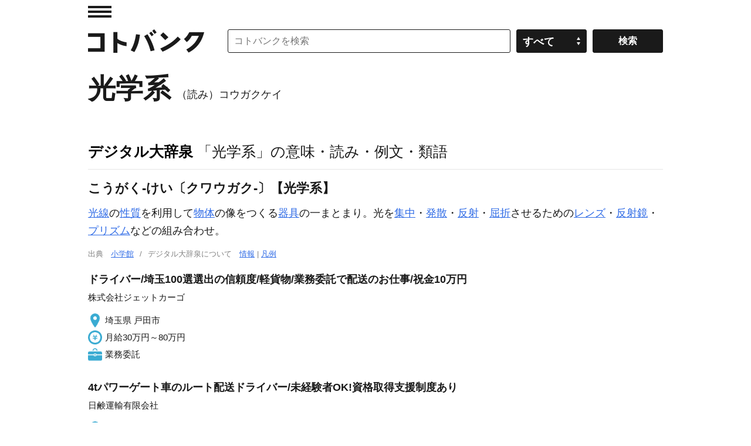

--- FILE ---
content_type: text/html; charset=UTF-8
request_url: https://kotobank.jp/word/%E5%85%89%E5%AD%A6%E7%B3%BB-494382
body_size: 72509
content:
<!DOCTYPE html>
<html lang="ja">
<head prefix="og: http://ogp.me/ns# fb: http://ogp.me/ns/fb# website: http://ogp.me/ns/website#">
  <meta charset="utf-8">
  <script src="/js/offerwall_custom_choice.js?20251022165014"></script>
  <!-- Google Tag Manager -->
<script>(function(w,d,s,l,i){w[l]=w[l]||[];w[l].push({'gtm.start':
new Date().getTime(),event:'gtm.js'});var f=d.getElementsByTagName(s)[0],
j=d.createElement(s),dl=l!='dataLayer'?'&l='+l:'';j.async=true;j.src=
'https://www.googletagmanager.com/gtm.js?id='+i+dl;f.parentNode.insertBefore(j,f);
})(window,document,'script','dataLayer','GTM-TPNK2MG');</script>
<!-- End Google Tag Manager -->
    <title>光学系(コウガクケイ)とは？ 意味や使い方 - コトバンク</title>
  <meta name="title" content="光学系(コウガクケイ)とは？ 意味や使い方 - コトバンク"/>
  <meta name="description" content="デジタル大辞泉 - 光学系の用語解説 - 光線の性質を利用して物体の像をつくる器具の一まとまり。光を集中・発散・反射・屈折させるためのレンズ・反射鏡・プリズムなどの組み合わせ。"/>
  <meta name="keywords" content="光学系,コウガクケイ,とは,意味,用語,解説,wiki"/>
  <link rel="canonical" href="https://kotobank.jp/word/%E5%85%89%E5%AD%A6%E7%B3%BB-494382" />
  
  <meta property="og:locale" content="ja_JP" />
  <meta property="og:title" content="光学系(コウガクケイ)とは？ 意味や使い方 - コトバンク"/>
  <meta property="og:url" content="https://kotobank.jp/word/%E5%85%89%E5%AD%A6%E7%B3%BB-494382"/>
  <meta property="og:description" content="デジタル大辞泉 - 光学系の用語解説 - 光線の性質を利用して物体の像をつくる器具の一まとまり。光を集中・発散・反射・屈折させるためのレンズ・反射鏡・プリズムなどの組み合わせ。"/>
  <meta property="og:type" content="website"/>
  <meta property="og:site_name" content="コトバンク"/>
  <meta property="og:image" content="https://kotobank.jp/image/kotobank_ogp.png"/>
  <meta name="author" content="デジタル大辞泉,精選版 日本国語大辞典,世界大百科事典内言及" />

    <style>@charset "utf-8";

/* RESET
 ============================================================ */
* { font-style: normal;}
i { font-style: italic;}
html { overflow-y: scroll;}
body, div, dl, dt, dd, ul, ol, li, h1, h2, h3, h4, h5, h6, pre, code, form, fieldset, legend, input, button, textarea, p, blockquote, th, td { margin: 0; padding: 0;}
table { border-collapse: collapse; border-spacing: 0;}
fieldset, img { border: 0;}
address, caption, cite, code, dfn, em, strong, th, var, optgroup { font-style: inherit; font-weight: inherit;}
del, ins { text-decoration: none;}
li { list-style: none;}
caption, th { text-align: left;}
h1, h2, h3, h4, h5, h6 { font-size: 100%; font-weight: bold;}
small { font-size: 100%; font-weight: normal;}
img { vertical-align: middle;}
q:before, q:after { content: '';}
abbr, acronym { border: 0; font-variant: normal;}
sup { font-size: 60%; vertical-align: super; }
sub { font-size: 60%; vertical-align: sub; }
legend { color: #000;}
input, button, textarea, select, optgroup, option { font-family: inherit; font-size: inherit; font-style: inherit; font-weight: inherit;}
a { outline: 0;}
strong { font-weight: bold;}
/* RESET HTML5 */
article, aside, canvas, details, figcaption, figure, footer, header, hgroup, menu, nav, section, summary, time, mark, audio, video { margin: 0; padding: 0; border: 0; outline: 0; font-size: 100%; font: inherit; vertical-align: baseline;}
article, aside, details, figcaption, figure, footer, header, hgroup, menu, nav, section { display: block;}

/* Base
 ============================================================ */
body { text-align: center; background-color: #fff; color: #1a1a1a; font: 15px/1.6 Helvetica, 'Hiragino Kaku Gothic Pro', 'ヒラギノ角ゴ Pro W3', 'メイリオ', Meiryo, 'ＭＳ Ｐゴシック', HirakakuProN-W3, sans-serif; -webkit-text-size-adjust: 100%;}
a { -webkit-touch-callout: none;}
a:link,
a:visited { color: #2F6BE6; text-decoration: underline;}
a:hover,
a:active { color: #2F6BE6; text-decoration: none;}
a img { vertical-align: bottom;}

/* module
 ============================================================ */
input,
select { font-size: 16px;}
.skip { position: absolute; left: -9999px;}
.left { float: left; display: inline;}
.right { float: right; display: inline;}
.note { font-size: 75%; line-height: 1.2;}
.caption { margin-top: 9px; font-size: 75%; line-height: 1.2;}
.b { font-weight: bold;}
.morebtn { text-align: right;}
.url { word-wrap: break-word;}

.grid01 { width: 100%;}
/*.grid02.grid1.left { width: 770px;}*/
.grid02.grid1.right { width: 190px;}
.grid02.grid2.left { width: 640px;}
.grid02.grid2.right { width: 300px;}
.grid021leftwrap,
.grid022leftwrap { margin: 0;}

/* page top
 ============================================================ */
.infoArea {border-top: 1px #CCCCCC solid; border-bottom: 1px #CCCCCC solid; margin: 0 auto; padding: 8px 24px; font-weight: bold; }

.title { padding: 14px 0 20px; font-size: 186.7%;}
h3.ttl { margin: 25px 0 4px;}
h3.ttl02 { margin: 0 0 4px;}
.links li { border-top: 1px solid #e6e6e6;}
.links a { display: block; padding: 7px 0 7px; color: #1a1a1a; line-height: 1.4; text-decoration: none;}
.links a:hover { background-color: #fafafa;}
ul.links a { padding-left: 12px; background: url(/image/pc/ico_ar.png) no-repeat 0 -185px;}
ol.links li a span { display: block; float: left; display: inline; padding-right: 12px;}
.links li .time { font-size: 73.3%;}

.relLinks li { border-top: 1px solid #e6e6e6;}
.relLinks a { display: block; padding: 7px 0 7px; line-height: 1.4; text-decoration: none;}
.relLinks a:hover { background-color: #fafafa;}
.relLinks .linkTitle { display: block; margin-bottom: 5px;}
.relLinks .linkDesc { display: block; color: #808080; font-size: 0.9em;}

.disclist { zoom: normal; padding-left: 1.5em;}
.disclist li { zoom: normal; list-style: disc;}
.numlist { zoom: normal; padding-left: 1.5em;}
.numlist li { zoom: normal; list-style: decimal outside;}

div.page_link_marker { height: 0; position: relative; top: -120px; }

/* dictionary
 ============================================================ */
.pagination { overflow: hidden; position: relative; padding: 40px 0;}
.pagination ul { position: relative; left: 50%; float: left; margin-right: 20px;}
.pagination li { position: relative; left: -50%; float: left; display: inline; margin-left: 20px;}
.pagination li.prev { margin-right: 20px;}
.pagination li.next { margin-left: 40px;}
.pagination li a,
.pagination li span { text-align: center; display: block; width: 38px; line-height: 38px; font-weight: bold; text-decoration: none; border-radius: 3px; -o-border-radius: 3px; -webkit-border-radius: 3px; -moz-border-radius: 3px; -ms-border-radius: 3px;}
.pagination li a { border: 1px solid #ccc; color: #000;}
.pagination li a:hover { border: 1px solid #000;}
.pagination li span { border: 1px solid #000; background-color: #000; color: #fff;}
.pagination li.prev a,
.pagination li.prev span { padding: 0 12px 0 28px; background: url(/image/pc/ico_pagination.png) no-repeat 0 -52px;}
.pagination li.next a,
.pagination li.next span { padding: 0 28px 0 12px; background: url(/image/pc/ico_pagination.png) no-repeat 100% 0;}

#loading,
.loading { text-align: center; background: url(/image/loading.gif) no-repeat center center;}

/* search
 ============================================================ */
section.searchSerp { margin: 0px 13px 50px 13px;}
section.searchSerp dl { margin-bottom: 20px;}
section.searchSerp h4 { display: inline; font-size: 16px; font-weight: normal;}
section.searchSerp a { text-decoration: none;}
section.searchSerp dd.dictionary_name { color: #008008; font-size: 14px; margin: 0;}
section.searchSerp dd { margin-bottom: 10px; font-size: 80%; color:#444;}
section.serpTitle p.info { color: #676767; font-size: 13px; margin: 4px 4px 10px 13px;}
section.serpTitle hr { border: none; background-color: #eee; height: 1px;}

/* base layout
 ============================================================ */
.bodyWrap { padding: 0 20px;}
#contentArea { zoom: 1; text-align: left; overflow: hidden; position: relative; width: 980px; margin: 0 auto;}

#hdMenu { position: absolute; top: 0; left: 0;}
#hdMenu .trigger a { display: block; text-indent: -9999px; width: 40px; height: 40px; background: url(/image/pc/ico_ar.png) no-repeat 0 10px;}
#hdMenu .trigger a:hover { background-position: 0 -40px;}
#searchArea { position: relative; margin-left: 238px; margin-bottom: 16px;}
#searchArea form { position: absolute; top: 0; right: 0;}
#searchArea input,
#searchArea select,
.customSelect { float: left; display: inline; width: 120px; height: 40px; margin-top: 10px; border: 1px solid #1a1a1a; cursor: pointer; border-radius: 3px; -o-border-radius: 3px; -webkit-border-radius: 3px; -moz-border-radius: 3px; -ms-border-radius: 3px; -webkit-appearance: none; box-sizing: border-box;}
#searchArea input#search_input { width: 482px; padding-right: 10px; padding-left: 10px; cursor: auto; box-sizing: border-box; margin-right: 10px;}
#searchArea .selectwrap { position: relative; float: left; display: block; width: 120px;}
#searchArea select { left: 0;}
.customSelect { padding: 6px 10px; background: #1a1a1a url(/image/pc/ico_ar.png) no-repeat 86% -238px; color: #fff; font-weight: bold; box-sizing: border-box;}
#searchArea input.searchbtn { height: 40px; margin-left: 10px; background-color: #1a1a1a; color: #fff; font-weight: bold;}
#searchArea input.searchbtn:hover,
.customSelect.customSelectHover { border: 1px solid #808080; background-color: #808080;}

/* 下部検索窓
 ============================================================ */
#searchAreaWordBottom { padding-bottom: 45px;}
#searchAreaWordBottom .search_inputwrap { display: inline-block;}
#searchAreaWordBottom input { display: inline-block; width: 120px; height: 40px; margin-top: 10px; border: 1px solid #1a1a1a; cursor: pointer; border-radius: 3px; -o-border-radius: 3px; -webkit-border-radius: 3px; -moz-border-radius: 3px; -ms-border-radius: 3px; -webkit-appearance: none; box-sizing: border-box;}
#searchAreaWordBottom input#search_input { width: 700px; padding-right: 10px; padding-left: 10px; cursor: auto; box-sizing: border-box;}
#searchAreaWordBottom .selectwrap { display: inline-block; height: 40px; margin-left: 10px; width: 120px; vertical-align: bottom; margin-bottom: 10px;}
#searchAreaWordBottom input.searchbtn { height: 40px; margin-left: 10px; background-color: #1a1a1a; color: #fff; font-weight: bold;}
#searchAreaWordBottom input.searchbtn:hover { border: 1px solid #808080; background-color: #808080;}

.easy-select-box { zoom: 1; position: relative; float: left; display: inline; width: 120px; height: 40px; margin-top: 10px;}
.easy-select-box .esb-dropdown{ position: absolute; top: 100%; left: 0; z-index: 99; display: none;}
.easy-select-box .esb-displayer{ width: 100px; height: 38px; padding: 0 10px; line-height: 38px; background: #1a1a1a url(/image/pc/ico_ar.png) no-repeat 86% -238px; color: #fff; font-weight: bold; border: 1px solid #1a1a1a; cursor: pointer; border-radius: 3px; -o-border-radius: 3px; -webkit-border-radius: 3px; -moz-border-radius: 3px; -ms-border-radius: 3px;}
.easy-select-box:hover .esb-displayer{ border: 1px solid #808080; background-color: #808080;}
.easy-select-box .esb-dropdown{ overflow: auto; width: 118px; max-height: 200px; border: 1px solid #ccc; background: #fff;}
.easy-select-box .esb-dropdown .esb-item{ padding: 3px; background: #fff; color: #0c2245; cursor: default;}
.easy-select-box .esb-dropdown .esb-item:hover{ background: #3399ff; color: #fff; text-decoration: none;}

#hdWrap .search_inputwrap { margin-right: 0;}
#hdWrap #searchArea form { width: 742px;}
#hdWrap #search_input { width: 742px;}
#hdMenuCont { z-index: 999; text-align: left; display: none; position: absolute; top: 0; left: -320px; width: 299px; padding-left: 20px; border-right: 1px solid #e6e6e6; background-color: #fff; font-size: 86.7%;}
#hdMenuCont .box { padding: 6px 0 26px;}
#hdMenuCont #hdTodayWord.box { padding-right: 20px;}
#hdTodayWord h2 { padding-bottom: 7px;}
#hdTodayWord p { line-height: 1.3;}
#hdTodayWord p.more,
#hdNav .links { margin-top: 5px;}
#hdNav .links li { border-top: 0;}
#hdNav .links li a { padding: 0 0 0 12px; background-position: 0 -190px; line-height: 2; font-weight: bold;}
#hdNav .links li.ft a { font-weight: normal;}
#hdBtn h3 { padding-bottom: 2px;}
#hdBtn .bn a { display: block; padding-bottom: 8px; text-indent: -9999px; width: 136px; height: 39px; background: url(/image/pc/bt_app.gif) no-repeat 0 0;}
#hdBtn .bnAndroid a { display: block; padding-bottom: 8px; text-indent: -9999px; width: 136px; height: 33px; background:url(/image/pc/google-play-badge.png) no-repeat 0 0; background-size: cover;}
#overlay { z-index: 900; display: none; position: fixed; top: 0; left: 0; width: 100%; height: 100%; background: #fff; opacity: 0.1; filter: alpha(opacity=10);}

#ftWrap { background-color: #1a1a1a; font-size: 73.3%; color: #fff;}
#ftWrap .bodyWrap { padding: 0 20px;}
#ftWrap .inner { zoom: 1; text-align: left; overflow: hidden; position: relative; width: 100%; max-width: 1020px; margin: 0 auto; padding: 38px 0; background-color: #1a1a1a;}
#sponsor { float: left; display: inline;}
#sponsor li { float: left; display: inline; height: 30px; margin-right: 20px;}
#sponsor li:last-of-type { margin-right: 0;}
#sponsor a.spoa img { width: 98px; height: 30px;}
#sponsor a.spov img { width: 115px; height: 22px;}
#ftWrap .menu { float: right; display: inline;}
#ftWrap .menu li:first-child {margin-left: 0;}
#ftWrap .menu li { float: left; display: inline; margin-left: 20px;}
#ftWrap .menu li a { color: #fff; font-weight: bold;}
#copyright { clear: both; padding-top: 30px; color: #808080;}
#copyright a.spoy { display: none;}

/* media
 ============================================================ */
@media only screen and (-webkit-min-device-pixel-ratio: 2) and (min-width: 641px) {
	ul.links a,
	#hdMenu .trigger a,
	.customSelect { background-image: url(/image/pc/ico_ar@2x.png); -webkit-background-size: 50px 300px; -moz-background-size: 50px 300px; background-size: 50px 300px;}
	#hdBtn a { background-image: url(/image/pc/bt_app@2x.gif); -webkit-background-size: 136px 39px; -moz-background-size: 136px 39px; background-size: 136px 39px;}
}

/* pagination
 ============================================================ */
#pagination { display: flex; justify-content: center; align-items: center; margin: 40px 70px;}
#pagination .button { display: flex; justify-content: center; align-items: center; width: 80px; height: 40px; border: none; border-radius: 4px; background-color: #f2f2f2; margin: 0 5px; cursor: pointer;}
#pagination .button:hover { background-color: #e3e3e3;}
#pagination .chevron { fill: #333;}
#pagination .numbered-page { font-size: 16px; font-weight: bold; margin: 0 10px; color: #333;}
#pagination .previous { padding-left: 10px;}
#pagination .next { padding-right: 10px;}

/* TOP 情報
 ============================================================ */
#topInfo { text-align: center; margin-top: 70px; }

/* モーダル
 ============================================================ */
.kotobankModal { display: none; position: fixed; z-index: 1; left: 0; top: 0; width: 100%; height: 100%; overflow: auto; background-color: rgba(0,0,0,0.4); }
.kotobankModal .modal-content { background-color: #fefefe; margin: 15% auto; padding: 35px 35px 35px 35px; border: 1px solid #888; width: 75%; position: relative; }
.kotobankModal .modal-button { display: flex; justify-content: center; align-items: center; color: #000; width: 90%; height: 50px; padding: 10px; text-align: center; margin: 10px auto; border: 1px solid #888; border-radius: 4px; text-decoration: none; }
.kotobankModal .modal-button:hover { background-color: #eee; }
.kotobankModal .modal-arrow { display: inline-block; width: 20px; height: 20px; border: 1px solid #000; border-radius: 50%; text-align: center; line-height: 18px; margin-left: 10px; }
.kotobankModal .modal-close { position: absolute; top: 10px; right: 10px; font-size: 20px; cursor: pointer; }

/* 課金誘導情報
 ============================================================ */
#payment_info a { text-decoration: none; }
#payment_info div.info { display: inline-block; margin: 20px 0px 10px 0px; padding: 7px 12px 8px 12px; border-radius: 12px; border: 1px solid; border-color: #DAE2ED; color: #0073E6; background-color: #EBF5FF; font-size: 90%; font-weight: bold; width: 740px }
#payment_info div.info:hover { background-color: #D6E9FF; }
body.payment .plan-container { display: flex; flex-wrap: wrap; justify-content: space-between; max-width: 1400px; margin: 0 auto; }
body.payment .plan { flex: 1 1 calc(50% - 20px); margin: 10px; min-width: 300px; }
body.payment .plan-box { padding: 10px; border: 1px solid #666; margin-bottom: 14px; }
body.payment .plan-description { font-size: 85%; }
@media (max-width: 768px) { body.payment .plan { flex: 1 1 100%; } }

/* 本文フィルター
 ============================================================ */
div.blur-container { position: relative; display: inline-block; }
p.blur-text { filter: blur(3px) opacity(60%); margin: 0; }
button.blur-show-link { position: absolute; top: 50%; left: 50%; transform: translate(-50%, -50%); padding: 2px 4px; z-index: 20; padding: 6px; background-color: #1a1a1a; color: #fff; cursor: pointer; }
button.blur-show-link { font-family: Helvetica, 'Hiragino Kaku Gothic Pro', 'ヒラギノ角ゴ Pro W3', 'メイリオ', Meiryo, 'ＭＳ Ｐゴシック', HirakakuProN-W3, sans-serif;}
@media (max-width: 768px) { button.blur-show-link { width: 90% } }

/* 左カラム メニュー
 ============================================================ */
p.menuTopTitle { padding-bottom: 7px; font-weight: bold; }
p.menuSubTitle { padding-bottom: 2px; font-weight: bold; }

/* word_related gray-button
 ============================================================ */
 span.gray-button { display: inline-block; background-color: #f0f0f0; color: #333; padding: 6px 10px; border-radius: 10px; font-size: 16px; text-align: center; margin: 4px; border: 1px solid #e0e0e0; transition: background-color 0.2s ease, border-color 0.2s ease, box-shadow 0.2s ease; }
@media (max-width: 768px) { span.gray-button { padding: 0px 2px; } }
span.gray-button a { text-decoration: none; }
span.gray-button:hover { background-color: #d6d6d6; border-color: #b0b0b0; box-shadow: 0 3px 6px rgba(0, 0, 0, 0.2); }

/* 下部検索窓 モバイル
 ============================================================ */
@media only screen and (max-width: 1020px) {
	.winpc #contentArea { width: 100%;}
	.winpc #hdWrap #searchArea { margin-left: 238px;}
	.winpc #hdWrap #searchArea form { width: 100%;}
	.winpc #hdWrap .search_inputwrap { margin-right: 270px;}
	.winpc #hdWrap #searchArea input#search_input { width: 100%;}
	.winpc .grid021leftwrap { margin-right: 200px;}
	.winpc .grid02.grid1.left { width: 100%;}
	.winpc .grid02.grid2.left { width: 100%;}
	.winpc #searchAreaWordBottom form { width: 100%;}
	.winpc #searchAreaWordBottom input#search_input { width: 100%;}
}
@media only screen and (max-width: 940px) {
}
@media only screen and (max-width: 840px) {
	#payment_info div.info { width: 95%; }
}
@media only screen and (max-width: 660px) {
	body.winsp,
	.winsp input,
	.winsp select { font-size: 30px;}
	.winsp .grid02.grid1.left,
	.winsp .grid02.grid1.right,
	.winsp .grid02.grid2.left,
	.winsp .grid02.grid2.right { float: none; display: block; width: auto;}
	.winsp #contentArea { width: 100%;}
	.winsp #contentArea .title { text-indent: 0; height: auto; padding-left: 20px; padding-right: 20px; background: none; font-size: 140%;}
	.winsp ul.links a { padding-left: 24px; background: url(/image/sp/ico_ar.png) no-repeat 0 -180px;}
	.winsp #pagination { margin: 0px 0px;}

	.winsp .bodyWrap { padding: 0;}
	.winsp #hdMenu { top: 20px; left: 0;}
	.winsp #hdMenu .trigger a { width: 100px; height: 90px; background: url(/image/sp/ico_ar.png) no-repeat 20px 20px;}
	.winsp #hdMenu .trigger a:hover { background-position: 20px -54px;}
	.winsp #searchArea { margin-top: 36px; margin-left: 0;}
	.winsp #searchArea form { position: relative;}
	.winsp #searchArea .selectwrap,
	.winsp #searchArea select,
	.winsp .customSelect { display: none;}
	.winsp #searchArea input { float: none; display: block; width: 160px; height: 80px; margin-top: 0; border: 0; border-radius: 0; -o-border-radius: 0; -webkit-border-radius: 0; -moz-border-radius: 0; -ms-border-radius: 0; -webkit-appearance: none;}
	.winsp #searchArea input#search_input { width: 100%; margin-right: 0; padding-right: 180px; padding-left: 20px; border-top: 1px solid #1a1a1a; border-right: 0; border-bottom: 1px solid #1a1a1a; border-left: 0;}
	.winsp #searchArea input.searchbtn { z-index: 30; position: absolute; top: 0; right: 0; width: 160px; height: 80px; margin-left: 0;}
	.winsp #searchAreaWordBottom .selectwrap { display: none;}

	.winsp #hdWrap #searchArea form,
	.winsp #hdWrap #search_input { width: 100%; box-sizing: border-box;}
	.winsp #hdMenuCont .box { padding: 28px 0 26px; font-size: 73.3%;}
	.winsp #hdMenuCont .todayWordDesc { display: -webkit-box; -webkit-box-orient: vertical; -webkit-line-clamp: 3; overflow: hidden;}
	.winsp #hdNav .links li a { padding: 0 0 0 12px; background-position: 0 -185px; line-height: 2; font-weight: bold;}
	.winsp #ftWrap .bodyWrap {}
	.winsp #sponsor { position: relative; float: none; display: block;}
	.winsp #sponsor li {}
	.winsp #sponsor a,
	.winsp #copyright a.spoy { display: block; }
	.winsp #sponsor a.spoa img { width: 142px; height: 44px;}
	.winsp #sponsor li.spoy { display: none;}
	.winsp #sponsor a.spov img { width: 160px; height: 36px;}
	.winsp #ftWrap .menu { position: relative; float: none; display: block; padding-top: 36px;}
	.winsp #ftWrap .menu li {}
	.winsp #copyright { line-height: 1.4;}
	.winsp #copyright a.spoy { position: relative; float: left; width: 58px; height: 36px; margin: 0 5px 3px 0; background-position: 0 -100px;}

	#topInfo { margin-top: 10px; font-size: 73.3%; }
}
@media only screen and (max-width: 500px) {
	body.winsp,
	.winsp input,
	.winsp select { font-size: 18px;}
	.winsp input,
	.winsp select { font-size: 18px;}
	.winsp #contentArea .title { padding-left: 10px; padding-right: 10px;}
	.winsp ul.links a { padding-left: 12px; background: url(/image/sp/ico_ar.png) no-repeat 0 -90px; -webkit-background-size: 50px 200px; -moz-background-size: 50px 200px; background-size: 50px 200px;}
	.winsp #pagination { margin: 0px 0px;}

	.winsp #hdMenu { top: 10px;}
	.winsp #hdMenu .trigger a { width: 50px; height: 45px; background: url(/image/sp/ico_ar.png) no-repeat 10px 10px; -webkit-background-size: 50px 200px; -moz-background-size: 50px 200px; background-size: 50px 200px;}
	.winsp #hdMenu .trigger a:hover { background-position: 10px -27px;}
	.winsp #searchArea { margin: 18px 0;}
	.winsp #searchArea input { width: 80px; height: 40px;}
	.winsp #searchArea input#search_input { padding-right: 90px; padding-left: 10px;}
	.winsp #searchArea input.searchbtn { width: 80px; height: 40px;}

	.winsp #searchAreaWordBottom { margin: 0;}
	.winsp #searchAreaWordBottom .search_inputwrap { width: calc(100% - 80px); vertical-align: top;}
	.winsp #searchAreaWordBottom input { width: 80px; height: 40px; border-radius: 0; box-sizing: border-box;}
	.winsp #searchAreaWordBottom input#search_input { padding-right: 10px; padding-left: 10px; margin: 0; width: 100%;}
	.winsp #searchAreaWordBottom input.searchbtn { width: 80px; height: 40px; margin: 0; border: 0;}
	.winsp #searchAreaWordBottom .selectwrap { display: none;}

	.winsp #hdMenuCont { left: -210px; width: 199px; padding-left: 10px;}
	.winsp #hdMenuCont .box { padding: 14px 0 13px;}
	.winsp #hdNav .links li a { padding: 0 0 0 10px; background-position: 0 -92px;}
	.winsp #ftWrap .bodyWrap { padding: 0 10px;}
	.winsp #ftWrap .inner { padding: 20px 0 18px;}
	.winsp #sponsor {}
	.winsp #sponsor li { margin-right: 10px;}
	.winsp #sponsor a,
	.winsp #copyright a.spoy { -webkit-background-size: 100px 150px; -moz-background-size: 100px 150px; background-size: 100px 150px;}
	.winsp #sponsor a.spoa img { width: 71px; height: 22px;}
	.winsp #sponsor a.spov img { width: 80px; height: 18px;}
	.winsp #ftWrap .menu { padding-top: 20px;}
	.winsp #ftWrap .menu li:first-child {  margin-left: 0;}
	.winsp #ftWrap .menu li {  margin-left: 10px; padding-bottom: 0;}
	.winsp #copyright { padding-top: 20px;}
	.winsp #copyright a.spoy { width: 29px; height: 18px; margin-top: 0; background-position: 0 -50px;}
}

/* clear
 ============================================================ */
.cf,
#hdWrap, #searchArea, #ftWrap .menu, #sponsor { zoom: 1;}

.cf:after,
#hdWrap:after, #searchArea:after, #ftWrap .menu:after, #sponsor:after { content: "."; display: block; height: 0; clear: both; visibility: hidden;}
</style>
  <style>@charset "utf-8";

/* module
 ============================================================ */
.ad.bn.w300 { max-width: 300px; width: 100%;}
.ad.bn.w336 { max-width: 336px; width: 100%;}
.ad.bn.w468 { max-width: 468px; width: 100%;}
.ad.bn.w728 { max-width: 728px; width: 100%;}
.ad.bn img { max-width: 100%; height: auto; width/***/: auto;}

/* base layout
 ============================================================ */
#hdWrap { position: relative; padding-top: 40px;}
#hdWrap #toplogo a,
#hdY a { display: block; text-indent: -9999px;}
#hdWrap #toplogo { float: left; display: inline; margin-top: 10px;}
#hdWrap #toplogo a { width: 198px; height: 40px; margin-right: 40px; background: url(/image/pc/logo.gif) no-repeat 0 0;}
#hdY { position: absolute; top: 15px; right: 0;}
#hdY a { width: 336px; height: 17px; background: url(/image/pc/txt_hd.png) no-repeat 0 0;}
#topicPath { clear: both; padding: 0 0 10px;}
#topicPath li { float: left; display: inline; padding-right: 5px; font-size: 86.7%;}
#mainTitle { position: relative; padding: 8px 0 30px; border-top: 1px solid #e6e6e6;}
#mainTitle h1 { font-family: "Times New Roman", Times, 'ヒラギノ明朝 ProN', 'Hiragino Mincho ProN', 'YuMincho', 'Yu Mincho', 'メイリオ', Meiryo, 'ＭＳ Ｐゴシック', serif;}
#mainTitle h1 { font-weight: bold; font-size: 240%;}
#mainTitle h1 span { margin-left: 10px; font-size: 18px; font-weight: normal;}
/* payment */
#payment { text-align: right; height:48px; font-size:17px; padding-right:5px; }

/* main
 ============================================================ */
/* mainArea */
#mainArea { border-top: 1px solid #e6e6e6;}
#mainArea .ad { margin: 34px 0px 0px;}
#mainArea .ad.bn { padding-bottom: 3px;}
#retailkeyword { padding: 5px 0 36px;}
#retailkeyword h2 { font-size: 140%; margin-bottom: 10px;}

/* subArea */
#subArea { position: relative; padding-bottom: 36px;}
#subArea .ad { padding-bottom: 10px;}

/* mainFt */
#mainFt { clear: both; position: relative; padding-bottom: 28px;}
#mainFt .ad { text-align: center; margin: 0 auto; padding-bottom: 12px;}

/* submenu */
#sub_menu_body { font-family: Helvetica, 'Hiragino Kaku Gothic Pro', 'ヒラギノ角ゴ Pro W3', 'メイリオ', Meiryo, 'ＭＳ Ｐゴシック', HirakakuProN-W3, sans-serif;}
#sub_menu_body { position:fixed; display:none; z-index:2; width:70%; margin:0; padding:10px 20px; border:2px solid #aaa; background:#fff;}
#sub_menu_body ul { overflow: auto; }
.sub_menu_first { font-size: 125%; }
.modal-overlay { z-index:1; display:none; position:fixed; top:0; left:0; width:100%; height:120%; background-color:rgba(0,0,0,0.75); }

.header_menu { width: 100%;}
.header_menu a { margin-left: 24px; margin-right: 16px; font-size:80%; font-family: Helvetica, 'Hiragino Kaku Gothic Pro', 'ヒラギノ角ゴ Pro W3', 'メイリオ', Meiryo, 'ＭＳ Ｐゴシック', HirakakuProN-W3, sans-serif;}
.H4 { display: block; font-size: 115%;}
.H5 { display:inline; padding: 0px 6px;}
.H6 { display:none; padding: 0px 4px; font-size:80%;}
#hdSearch { display: none;}
#searchForm { display: none;}

/* pageWord
 ============================================================ */
.dictype { padding-bottom: 45px;}
.dictype h2 { padding-bottom: 28px; font-size: 140%;}
.dictype h2 a { color: #000; text-decoration: none;}
.dictype h2 span { font-weight: normal;}
.dictype h3 { margin-bottom: 10px;}
.dictype h4 { margin-top: 24px;}
.dictype .ex section { font-family: "Times New Roman", Times, 'ヒラギノ明朝 ProN', 'Hiragino Mincho ProN', 'YuMincho', 'Yu Mincho', 'メイリオ', Meiryo, 'ＭＳ Ｐゴシック', serif; margin-bottom: 30px;}
.dictype .ex section b { font-family: Helvetica, 'Hiragino Kaku Gothic Pro', 'ヒラギノ角ゴ Pro W3', 'メイリオ', Meiryo, 'ＭＳ Ｐゴシック', HirakakuProN-W3, sans-serif;}
.dictype .ex section h3 { margin-top: 24px; font-family: Helvetica, 'Hiragino Kaku Gothic Pro', 'ヒラギノ角ゴ Pro W3', 'メイリオ', Meiryo, 'ＭＳ Ｐゴシック', HirakakuProN-W3, sans-serif;}
.dictype .ex section h4 { margin-top: 24px; font-family: Helvetica, 'Hiragino Kaku Gothic Pro', 'ヒラギノ角ゴ Pro W3', 'メイリオ', Meiryo, 'ＭＳ Ｐゴシック', HirakakuProN-W3, sans-serif;}
.dictype .ex section h5 { margin-top: 24px; font-family: Helvetica, 'Hiragino Kaku Gothic Pro', 'ヒラギノ角ゴ Pro W3', 'メイリオ', Meiryo, 'ＭＳ Ｐゴシック', HirakakuProN-W3, sans-serif;}
.dictype .ex section h6 { margin-top: 12px; font-family: Helvetica, 'Hiragino Kaku Gothic Pro', 'ヒラギノ角ゴ Pro W3', 'メイリオ', Meiryo, 'ＭＳ Ｐゴシック', HirakakuProN-W3, sans-serif;}

.dictype .ex section .year { margin-right: 12px; font-family: Helvetica, 'Hiragino Kaku Gothic Pro', 'ヒラギノ角ゴ Pro W3', 'メイリオ', Meiryo, 'ＭＳ Ｐゴシック', HirakakuProN-W3, sans-serif;}
.dictype .ex section .month {}

.dictype .ex section p.talent_doc b {margin-right: 12px;}

.dictype .ex section dt { font-weight:bold; font-family: Helvetica, 'Hiragino Kaku Gothic Pro', 'ヒラギノ角ゴ Pro W3', 'メイリオ', Meiryo, 'ＭＳ Ｐゴシック', HirakakuProN-W3, sans-serif; margin-right: 12px;}
.dictype .ex section dt { display: inline; padding: 0px 6px; }
.dictype .ex section dd { display: inline;}

.dictype .ex section dl.talent dt.dt24 {display:block;}

.dictype .ex section .description_linklist  { margin-top: 6px;}
.dictype .ex section .description_linklist a { font-family: Helvetica, 'Hiragino Kaku Gothic Pro', 'ヒラギノ角ゴ Pro W3', 'メイリオ', Meiryo, 'ＭＳ Ｐゴシック', HirakakuProN-W3, sans-serif;}
.dictype .ex section .media { padding: 6px 0px; width: 100%;}
.dictype .ex section .media figure { margin:4px; float:left;}
.dictype .ex section .media figure img { height:150px;}
.dictype .ex section .media figure p { text-align:center; font-family: Helvetica, 'Hiragino Kaku Gothic Pro', 'ヒラギノ角ゴ Pro W3', 'メイリオ', Meiryo, 'ＭＳ Ｐゴシック', HirakakuProN-W3, sans-serif;}
.dictype .ex section.kome { margin-top: 24px;}
.dictype .ex section .description_comment { margin-top: 8px; font-size: 90%;}
.dictype table { width: 100%; margin-top: 30px;}
.dictype table caption { padding-bottom: 3px; font-weight: bold;}
.dictype table thead td,
.dictype table thead th { padding: 5px 0; border-top: 1px solid #1a1a1a; font-weight: bold; vertical-align: top;}
.dictype table tbody td,
.dictype table tbody th { padding: 5px 0; border-top: 1px solid #e6e6e6; vertical-align: top;}
.dictype table tbody .last td,
.dictype table tbody .last th { padding: 5px 0 0;}
.dictype table tr > th { border-right: 10px solid #fff;}
.dictype table tbody th { white-space: nowrap;}
.dictype table tbody td { width: 90%;}
.dictype .source { margin-top: 31px; color: #808080; font-size: 73.3%; line-height: 1.5;}
.dictype .source small:first-child { display: inline;}
.dictype .source small { display: block;}
.dictype#sekai_refs .note { margin-bottom: 15px;}

#spWordHeaderAd > div:first-of-type { margin-bottom: 15px; }

/* lightbox captions */
.lbdata_caption { }
.lbdata_desc { }
.lbdata_copyright { margin-left: 8px; font-size: 80%; }

/* 辞書個別 */
div[data-orgtag="meaning"] {
    margin: 4px 0px 4px 0px;
}
div[data-orgtag="example"] {
    margin: 4px 0px 4px 0px;
}
div[data-orgtag="subheadword"] {
    margin: 20px 0px 4px 0px;
}

/* pageEjjeWord
 ============================================================ */
.wordtop p { padding-top: 16px; padding-bottom: 14px; font-size: 86.7%;}
.dictype { padding-bottom: 45px;}
.dictype h2 { padding-bottom: 28px; font-size: 140%;}
.dictype h2 span { font-weight: normal;}
.dictype h3 { margin-bottom: 24px;}
.dictype h4 { margin-top: 24px;}
.dictype .ex section { font-family: "Times New Roman", Times, 'ヒラギノ明朝 ProN', 'Hiragino Mincho ProN', 'YuMincho', 'Yu Mincho', 'メイリオ', Meiryo, 'ＭＳ Ｐゴシック', serif;}
.dictype .ex section b { font-family: Helvetica, 'Hiragino Kaku Gothic Pro', 'ヒラギノ角ゴ Pro W3', 'メイリオ', Meiryo, 'ＭＳ Ｐゴシック', HirakakuProN-W3, sans-serif;}
.dictype .ex section.kome { margin-top: 24px;}
.dictype table { width: 100%; margin-top: 30px; table-layout:fixed;}
.dictype table caption { padding-bottom: 3px; font-weight: bold;}
.dictype table thead td,
.dictype table thead th { padding: 5px 0; border-top: 1px solid #1a1a1a; font-weight: bold; vertical-align: top;}
.dictype table tbody td,
.dictype table tbody th { padding: 5px 0; border-top: 1px solid #e6e6e6; vertical-align: top;}
.dictype table tbody .last td,
.dictype table tbody .last th { padding: 5px 0 0;}
.dictype table tr > th { border-right: 10px solid #fff;}
.dictype table tbody th { white-space: nowrap;}
.dictype table tbody td { width: 90%;}
.dictype .source { margin-top: 31px; color: #808080; font-size: 73.3%; line-height: 1.5;}
.dictype .source small:first-child { display: inline;}
.dictype .source small { display: block;}
.word_foreign { margin-top: 24px }

/* pageGuide
 ============================================================ */
.pageGuide .title { text-indent: -9999px; height: 60px; padding-top: 0; background: url(/image/pc/title_about.gif) no-repeat 0 20px;}
.pageGuide .lead { padding-bottom: 1.7em;}
.pageGuide .lead p,
.sec01 p,
.sec01 ol,
.sec03 p,
.secend p { margin-top: 1.6em;}
.sec01 { padding-bottom: 1.6em;}
.sec01 p.morebtn { margin-top: 5px;}
.sec02 h3.ttl { margin-bottom: 0;}
.sec03 { padding-top: 26px;}
.secend { padding: 55px 0 30px;}
.pageGuide img { max-width: 100%; width: 100%;}

/* pageDic
 ============================================================ */
.pageDic .title { text-indent: -9999px; height: 60px; padding-top: 0; background: url(/image/pc/title_dic.gif) no-repeat 0 20px;}
.pageDic .lead { margin-top: 1.6em; padding-bottom: 3.5em;}
.diccategory { padding-bottom: .5em;}
.diccategory h2.ttl { padding: 15px 0 28px; border-top: 1px solid #e6e6e6; font-size: 140%;}
.diccategory h3 { padding-bottom: 1.6em;}
.diccategory dl { margin: 1em 0 3.4em;}
.diccategory dl dt,
.diccategory dl dd { float: left; display: inline;}
.diccategory dl dd { padding-right: 14px;}

/* pageDicdetail
 ============================================================ */
.pageDicdetail .lead { margin-top: -1em; padding-bottom: 0.3em;}
.pageDicdetail .lead p.source { margin-top: 20px; font-size: 85%; color:#808080;}
.pageDicdetail h2.ttl { margin: 25px 0 4px;}
.pageDicdetail #mainArea .grid02 { margin-top: 15px;}
.pageDicdetail #mainArea .grid02 li { display:inline-block; vertical-align: top; width: 46.875%; margin-left: 6.25%; padding: 8px 0; border-top: 1px solid #e6e6e6; line-height: 1.3;}
.pageDicdetail #mainArea .grid02 li:nth-child(odd) { margin-left: 0;}

/* pageAbc
 ============================================================ */
.pageAbc .title { text-indent: -9999px; height: 60px; padding-top: 0; background: url(/image/pc/title_abc.gif) no-repeat 0 20px;}
.pageAbc #mainArea .grid05 { margin-top: 28px; padding-bottom: 28px;}
.pageAbc #mainArea .grid05 li { text-align: center; float: left; display: inline; width: 17.5%; margin-left: 3.125%; padding: 20px 0; border-top: 1px solid #e6e6e6; font-weight: bold; line-height: 1.4;}
.pageAbc #mainArea .grid05 li.first { clear: left; margin-left: 0;}

/* pageAbcdetail
 ============================================================ */
.pageAbcdetail .lead { margin-top: -1em; padding-bottom: 0.3em;}
.pageAbcdetail h2.ttl { margin: 25px 0 4px;}
.pageAbcdetail #mainArea .grid02 { margin-top: 15px;}
.pageAbcdetail #mainArea .grid02 li { display:inline-block; vertical-align: top; width: 46.875%; margin-left: 6.25%; padding: 8px 0; border-top: 1px solid #e6e6e6; line-height: 1.3;}
.pageAbcdetail #mainArea .grid02 li:nth-child(odd) { margin-left: 0;}

/* pageInfo
 ============================================================ */
.pageInfo .title { text-indent: -9999px; height: 60px; padding-top: 0; background: url(/image/pc/title_info.gif) no-repeat 0 20px;}

/* pageRanking
 ============================================================ */
.pageRanking #mainTitle { padding: 8px 0 32px;}
.pageRanking .title { text-indent: -9999px; height: 35px; padding-top: 0; background: url(/image/pc/title_rank.gif) no-repeat 0 12px;}
.pageRanking #mainArea { border-top: 0;}
.pageRanking #mainArea dt,
.pageRanking #mainArea li { position: relative; border-top: 1px solid #e6e6e6;}
.pageRanking #mainArea dt { padding: 19px 0 0 60px; font-size: 140%; font-weight: bold;}
.pageRanking #mainArea dd { padding: 11px 0 16px 60px;}
.pageRanking #mainArea .ranksecond li { padding: 17px 0 17px 60px; font-size: 140%;}
.pageRanking #mainArea .num { position: absolute; top: 20px; left: 0; display: block; text-indent: -9999px; width: 45px; height: 24px;}
.pageRanking #mainArea .ranksecond li .num { top: 17px;}
.pageRanking #mainArea dt .num01 { background: url(/image/pc/txt_rank01.gif) no-repeat 0 0;}
.pageRanking #mainArea dt .num02 { background: url(/image/pc/txt_rank02.gif) no-repeat 0 0;}
.pageRanking #mainArea dt .num03 { background: url(/image/pc/txt_rank03.gif) no-repeat 0 0;}
.pageRanking #mainArea li .num04 { background: url(/image/pc/txt_rank04.gif) no-repeat 0 0;}
.pageRanking #mainArea li .num05 { background: url(/image/pc/txt_rank05.gif) no-repeat 0 0;}
.pageRanking #mainArea li .num06 { background: url(/image/pc/txt_rank06.gif) no-repeat 0 0;}
.pageRanking #mainArea li .num07 { background: url(/image/pc/txt_rank07.gif) no-repeat 0 0;}
.pageRanking #mainArea li .num08 { background: url(/image/pc/txt_rank08.gif) no-repeat 0 0;}
.pageRanking #mainArea li .num09 { background: url(/image/pc/txt_rank09.gif) no-repeat 0 0;}
.pageRanking #mainArea li .num10 { background: url(/image/pc/txt_rank10.gif) no-repeat 0 0;}
.pageRanking #mainArea .below { width: 46.875%; margin-top: 38px; padding-bottom: 30px;}
.pageRanking #mainArea .below li { clear: both; padding-top: 7px;}
.pageRanking #mainArea .below span { float: left; display: block; width: 3em; padding-bottom: 8px;}

/* media
 ============================================================ */
@media only screen and (-webkit-min-device-pixel-ratio: 2) and (min-width: 641px) {
	#hdWrap #toplogo a { background-image: url(/image/pc/logo@2x.gif); -webkit-background-size: 198px 40px; -moz-background-size: 198px 40px; background-size: 198px 40px;}
	#hdY a { background-image: url(/image/pc/txt_hd@2x.gif); -webkit-background-size: 336px 17px; -moz-background-size: 336px 17px; background-size: 336px 17px;}
	.pageGuide .title { background-image: url(/image/pc/title_about@2x.gif); -webkit-background-size: 249px 28px; -moz-background-size: 249px 28px; background-size: 249px 28px;}
	.pageDic .title { background-image: url(/image/pc/title_dic@2x.gif); -webkit-background-size: 111px 28px; -moz-background-size: 111px 28px; background-size: 111px 28px;}
	.pageAbc .title { background-image: url(/image/pc/title_abc@2x.gif); -webkit-background-size: 55px 27px; -moz-background-size: 55px 27px; background-size: 55px 27px;}
	.pageInfo .title { background-image: url(/image/pc/title_info@2x.gif); -webkit-background-size: 306px 28px; -moz-background-size: 306px 28px; background-size: 306px 28px;}
	.pageRanking .title { background-image: url(/image/pc/title_rank@2x.gif); -webkit-background-size: 251px 28px; -moz-background-size: 251px 28px; background-size: 251px 28px;}
	.pageRanking #mainArea dt .num01 { background-image: url(/image/pc/txt_rank01@2x.gif); -webkit-background-size: 30px 24px; -moz-background-size: 30px 24px; background-size: 30px 24px;}
	.pageRanking #mainArea dt .num02 { background-image: url(/image/pc/txt_rank02@2x.gif); -webkit-background-size: 35px 24px; -moz-background-size: 35px 24px; background-size: 35px 24px;}
	.pageRanking #mainArea dt .num03 { background-image: url(/image/pc/txt_rank03@2x.gif); -webkit-background-size: 35px 24px; -moz-background-size: 35px 24px; background-size: 35px 24px;}
	.pageRanking #mainArea li .num04 { background-image: url(/image/pc/txt_rank04@2x.gif); -webkit-background-size: 34px 24px; -moz-background-size: 34px 24px; background-size: 34px 24px;}
	.pageRanking #mainArea li .num05 { background-image: url(/image/pc/txt_rank05@2x.gif); -webkit-background-size: 33px 24px; -moz-background-size: 33px 24px; background-size: 33px 24px;}
	.pageRanking #mainArea li .num06 { background-image: url(/image/pc/txt_rank06@2x.gif); -webkit-background-size: 33px 24px; -moz-background-size: 33px 24px; background-size: 33px 24px;}
	.pageRanking #mainArea li .num07 { background-image: url(/image/pc/txt_rank07@2x.gif); -webkit-background-size: 33px 24px; -moz-background-size: 33px 24px; background-size: 33px 24px;}
	.pageRanking #mainArea li .num08 { background-image: url(/image/pc/txt_rank08@2x.gif); -webkit-background-size: 33px 24px; -moz-background-size: 33px 24px; background-size: 33px 24px;}
	.pageRanking #mainArea li .num09 { background-image: url(/image/pc/txt_rank09@2x.gif); -webkit-background-size: 33px 24px; -moz-background-size: 33px 24px; background-size: 33px 24px;}
	.pageRanking #mainArea li .num10 { background-image: url(/image/pc/txt_rank10@2x.gif); -webkit-background-size: 43px 24px; -moz-background-size: 43px 24px; background-size: 43px 24px;}
}
@media only screen and (max-width: 800px) {
	.pageDicdetail #mainArea .grid02 li { width: 100%; margin-left: 0;}
	.pageAbcdetail #mainArea .grid02 li { width: 100%; margin-left: 0;}
	.pageRanking #mainArea .below { float: none; display: block; width: auto;}
}
@media only screen and (max-width: 700px) {
	.pageInfo .title { -webkit-background-size: 100% auto; -moz-background-size: 100% auto; background-size: 100% auto;}
}
@media only screen and (max-width: 660px) {
	.ad.bn.w300,
	.ad.bn.w336,
	.ad.bn.w468,
	.ad.bn.w728 { max-width: 100%; width: 100%;}
	.winsp #hdWrap { padding-top: 28px;}
	.winsp #hdWrap #toplogo { float: none; display: block}
	.winsp #hdWrap #toplogo a { width: 318px; height: 64px; background: url(/image/sp/logo.gif) no-repeat 0 0;}
	.winsp #hdY,
	.winsp #topicPath { display: none;}
	.winsp #mainTitle { margin-top: 0; padding: 24px 20px 30px; border-top: 0;}
	.winsp #mainTitle h1 { padding-bottom: 24px; line-height: 1.2;}
	.winsp #mainTitle h1 { font-size: 170%;}
	.winsp #mainTitle h1 span { margin-left: 0; display: block; font-size: 22px;}
	.winsp #mainArea { border:none; margin-top: 26px; padding-top: 10px;}
	.winsp #mainArea .ad.bn img { width: 100%;}
	.winsp #mainArea .ad.sub { margin: 0 0 50px;}
	.winsp #retailkeyword { padding: 0 20px 50px;}
	.winsp #subArea { display: none;}
	.winsp #mainFt { width: 92%; padding: 0px 10px 0px 10px;}
	.winsp .wordtop { padding: 0 20px;}
	.winsp .dictype { padding-bottom: 50px;}
	.winsp .dictype .ex { padding: 50px 20px 0;}
	.winsp .dictype h2 { vertical-align: middle; padding: 12px 10px; font-size: 16px; background-color: #000; color: #fff;}
	.winsp .dictype h2 a { color: #fff;}
	.winsp .dictype h3 { margin-bottom: 50px;}
	.winsp .dictype h4 { margin-top: 50px;}
	.winsp .dictype table tbody th { white-space: normal;}
	.winsp .dictype table tbody td { width: 70%;}
	.winsp .dictype .source { margin-top: 50px; padding: 0 20px;}
	.winsp.pageGuide .lead,
	.winsp.pageGuide .sec01,
	.winsp.pageGuide .sec02,
	.winsp.pageGuide .sec03,
	.winsp.pageGuide .secend,
	.winsp.pageDic .lead,
	.winsp.pageDic .diccategory,
	.winsp.pageDicdetail .lead,
	.winsp.pageDicdetail .list,
	.winsp.pageRanking #mainArea dl,
	.winsp.pageRanking #mainArea ul,
	.winsp.pageInfo .info { margin: 0 20px;}
	.winsp.pageGuide #mainArea,
	.winsp.pageDic #mainArea,
	.winsp.pageDicdetail #mainArea,
	.winsp.pageAbc #mainArea,
	.winsp.pageInfo #mainArea { border: 0;}
  .winsp.pageAbc #mainArea .grid05 { margin: 0 10px;}
  .winsp.pageAbcdetail #mainArea .grid02 { margin: 0 10px;}
	.winsp .diccategory h2.ttl { font-size: 120%;}
	.winsp.pageRanking #mainTitle .left { padding-bottom: 20px;}
	.winsp.pageRanking #mainTitle .title { padding-left: 0;}
	.winsp.pageRanking #mainArea dt,
	.winsp.pageRanking #mainArea .ranksecond li { padding-left: 2.5em;}
	.winsp.pageRanking #mainArea dd { padding-left: 3em;}
	.winsp.pageRanking #mainArea .num { text-indent: 0; width: 3em; height: 24px; background: none;}
	.winsp #hdMenuCont #hdTodayWord { display: block;}

	.winsp #hdWrap { padding-top: 10px; margin-bottom: 25px;}
	.winsp #hdWrap #toplogo { margin: 4px 0 0 0;}
	.winsp #hdMenu { position: static;}
	.winsp #menu { display: flex; justify-content: space-between;}
	.winsp #hdSearch { display: block; margin-top: 4px; margin-right: 10px}
	.winsp #hdSearch img { height: 32px; width: 32px}
  .winsp #searchForm { position: fixed; top: 0; right: 0; bottom: 0; left: 0; background-color: rgba(0,0,0,.65); width: 100%; height: 100%; z-index: 10000;}
  .winsp #searchForm input { background-color: #fff;font-size: 20px; border: none; padding: 10px 15px 12px; margin: 12vh auto 10px; width: 90%;}
	.winsp #searchArea { display: none;}
	.winsp.pageWord #hdWrap { margin-bottom: 0;}
}
@media only screen and (max-width: 500px) {
	.winsp .ad .ss a { padding: 8px 10px 7px;}
	.winsp #hdWrap { padding-top: 14px;}
	.winsp #hdWrap #toplogo { width: 159px;}
	.winsp #hdWrap #toplogo a { height: 32px; background: url(/image/sp/logo.gif) no-repeat 0 0; -webkit-background-size: 159px 32px; -moz-background-size: 159px 32px; background-size: 159px 32px;}
	.winsp #mainTitle { padding: 25px 10px 15px;}
	.winsp #mainTitle h1 { padding-bottom: 0;}
	.winsp #mainTitle h1 span { font-size: 15px;}
	.winsp #mainArea { margin-top: 0; padding-top: 0;}
	.winsp #mainArea .ad { margin: 17px 0 -9px;}
	.winsp #mainArea .ad.sub { margin: 0 0 25px;}
	.winsp #retailkeyword { padding: 0 10px 25px;}
	.winsp .wordtop { padding: 0 10px 25px;}
	.winsp .wordtop p { padding: 0;}
	.winsp .wordtop p:first-child { margin-top: 0;}
	.winsp .wordtop p:not(:first-child) { margin-top: 25px;}
	.winsp .dictype { padding-bottom: 25px;}
	.winsp .dictype .ex { padding: 25px 10px 0;}
	.winsp .dictype h3 { margin-bottom: 25px;}
	.winsp .dictype h4 { margin-top: 25px;}
	.winsp .dictype .ex p.kome { margin-top: 12px;}
	.winsp .dictype .ex section .description_linklist  { font-size: 16px;}
	.winsp .dictype table { margin-top: 15px;}
	.winsp .dictype .source { margin-top: 25px; padding: 0 10px; font-size: 15px;}
	.winsp .dictype .sp-word-ad { height: 330px; display: flex; align-items: center; justify-content: center;}
  .winsp .dictype#sekai_refs .note { padding: 0 10px; margin-bottom: 30px;}
	.winsp.pageGuide .lead,
	.winsp.pageGuide .sec01,
	.winsp.pageGuide .sec02,
	.winsp.pageGuide .sec03,
	.winsp.pageGuide .secend,
	.winsp.pageDic .lead,
	.winsp.pageDic .diccategory,
	.winsp.pageDicdetail .lead,
	.winsp.pageDicdetail .list,
	.winsp.pageInfo .info { margin: 0 10px;}
	.winsp .relLinks a { padding: 10px 0;}
}
/* clear
 ============================================================ */
#topicPath, #mainTitle { zoom: 1;}
#topicPath:after, #mainTitle:after { content: "."; display: block; height: 0; clear: both; visibility: hidden;}
</style>

  <meta name="viewport" content="width=device-width, initial-scale=1">
  <!--[if IE]><script src="/js/html5.js?20251022165014"></script><![endif]-->
  <link rel="shortcut icon" href="/favicon.ico" />
  
        <style>/* ワードページの辞書固有スタイル */
@charset "UTF-8";

span.white-square { border: solid #000 1px; padding: 0 1.5px 0 1.5px; }
span.black-square { color: #fff; background: #000; border: solid #000 1px; padding: 0 1.5px 0 1.5px; }
span.pinyin { padding: 0 5px; }
span.column-title { font-size: normal; }
article h3 { font-size: 120%; }

/* ================== 歌舞伎・浄瑠璃 ================== */
article.kabuki .ex dl { display: table; }
article.kabuki .ex dl dt { display: inline; }
article.kabuki .ex dl dd { display: inline; }
article.kabuki .ex dl dd:after { content: '\A'; white-space: pre; }

/* ================== 六訂版 家庭医学大全科 ================== */
article.kateiigaku div.detailItems { margin-top: 20px; margin-bottom: 10px; }

/* ================== 六訂版 家庭医学大全科 ================== */
article.ebmchiryo p.peferences { margin-top: 30px;  font-size: 70%; }

/* ================== 四訂版 病院で受ける検査がわかる本 ================== */
article.byoinkensa img { max-width: 100%; height: auto; }

/* ================== 化学辞典 第2版 ================== */
article.kagakujiten2 span.smallcapital { font-variant: small-caps; }
article.kagakujiten2 img { margin: 10px; max-width: 100% }
body.amp article.kagakujiten2 section span.image-container { display: block; margin: 10px 0; }

/* ================== 病院でもらった薬がわかる 薬の手引き 電子改訂版 ================== */
article.kusurinotebiki span.title { font-size: 100%; font-weight: bold; }
article.kusurinotebiki em { font-weight: bold; }

/* ================== 伊和中辞典 ================== */
article.ij02 img[src*="gaiji"] { height: 30px; }

/* ================== 和伊忠辞典 ================== */
article.ji02 img[src*="gaiji"] { height: 30px; }

/* ================== 平凡社 字通 ================== */
article.jitsu img.gaiji { margin-bottom: 4px; }
article.jitsu h3 span.main_title { font-size: 30px }
@media screen and (min-width: 500px){
    article.jitsu h3 { margin-top: 24px; }
}

/* ================== 大学事典 ================== */
article.daigaku p { margin-top: 12px; margin-bottom: 12px; }
article.daigaku img.gaiji { height: 18px; }

/* ================== プログレッシブ和英中辞典(第4版) ================== */
article.pje04 img.gaiji { max-width: 18px; }
article.pje04 img.image { max-width: 100%; }
article.pje04 p.headword { font-size: 28px; }
article.pje04 p.headword { font-weight: bold; }
article.pje04 p.meaning { margin: 0 0 0 0; }
article.pje04 p.example { margin: 0px 20px 0px 20px; padding: 6px 0px 6px 20px; line-height: 1.7; background-color: #ececec; }
article.pje04 p.example i { font-style: normal; }
article.pje04 p.subheadword { font-weight: bold; color: #0c117a; margin-top: 20px; font-family: Helvetica,'Hiragino Kaku Gothic Pro','ヒラギノ角ゴ Pro W3','メイリオ',Meiryo,'ＭＳ Ｐゴシック',HirakakuProN-W3,sans-serif; }
article.pje04 p.title { font-weight: bold; padding: 25px 0 5px 5px; font-size: 22px; }
article.pje04 em { font-weight: bold; }

/* ================== プログレッシブ英和中辞典(第5版) ================== */
article.pej05 img.gaiji { max-width: 18px; }
article.pej05 img.image { max-width: 100%; }
article.pej05 p.headword, article.pej05 p.headword { font-weight: bold; }
article.pej05 p.meaning { margin: 0 0 0 0; }
article.pej05 p.example { margin: 0px 20px 0px 20px; padding: 6px 0px 6px 20px; line-height: 1.7; background-color: #ececec; }
article.pej05 p.example i { font-style: normal; }
article.pej05 p.subheadword { font-weight: bold; color: #0c117a; margin-top: 20px; font-family: Helvetica,'Hiragino Kaku Gothic Pro','ヒラギノ角ゴ Pro W3','メイリオ',Meiryo,'ＭＳ Ｐゴシック',HirakakuProN-W3,sans-serif; }
article.pej05 span.hatsuon { font-family: "Times New Roman",Times,'ヒラギノ明朝 ProN','Hiragino Mincho ProN','YuMincho','Yu Mincho','メイリオ',Meiryo,'ＭＳ Ｐゴシック',serif; font-weight: normal; }
article.pej05 p.title { font-weight: bold; padding: 25px 0 5px 5px; font-size: 22px; }
article.pej05 small:not(p.source small) { font-size: 70% }
article.pej05 em { font-weight: bold; }

/* ================== 日本歴史地名大系 ================== */
article.histchimei .topic_path { margin-bottom: 10px; }
article.histchimei .topic_path ul li { display: inline-block; margin-right: 5px; }
article.histchimei .topic_path ul li:after { content: '>'; margin-left: 5px; }
article.histchimei .topic_path ul li:last-of-type:after { content: ''; }
article.histchimei .disp_text { margin-bottom: 10px; }
article.histchimei .description_footer { font-weight: bold; font-family: Helvetica, 'Hiragino Kaku Gothic Pro', 'ヒラギノ角ゴ Pro W3', 'メイリオ', Meiryo, 'ＭＳ Ｐゴシック'; font-size: 14px; margin-bottom: 30px;}
article.histchimei .description_footer a { font-weight: normal; }
article.histchimei span[data-type="fbox"] { margin-right: 5px; }
article.histchimei span[class="maechu"] { font-size: 80%; line-height: 1; vertical-align: super; }

/* ================== 英和 用語・用例辞典 ================== */
article.eyougoyourei h3 { font-size: 120%; }
article.eyougoyourei p.example,p.related { margin: 0px 20px 0px 20px; padding: 6px 0px 6px 20px; line-height: 1.7; background-color: #ececec; }

/* ================== 山川 世界史小辞典 ================== */
article.yamakawasekaishi span.bs { background-color: black; color: white; width: 1.5em; height: 1.5em; display: inline-flex; justify-content: center; align-items: center; border-radius: 0.1em; font-size: 1em; margin: 0.1em; }
article.yamakawasekaishi span.ws { box-sizing: border-box; background-color: white; color: black; width: 1.5em; height: 1.5em; display: inline-flex; justify-content: center; align-items: center; border: 1px solid black; border-radius: 0.1em; font-size: 1em; margin: 0.1em; }

/* ================== 山川 日本史小辞典 ================== */
article.yamakawanihonshi span.bs { background-color: black; color: white; width: 1.5em; height: 1.5em; display: inline-flex; justify-content: center; align-items: center; border-radius: 0.1em; font-size: 1em; margin: 0.1em; }
article.yamakawanihonshi span.ws { box-sizing: border-box; background-color: white; color: black; width: 1.5em; height: 1.5em; display: inline-flex; justify-content: center; align-items: center; border: 1px solid black; border-radius: 0.1em; font-size: 1em; margin: 0.1em; }

/* ================== 世界大百科事典 ================== */
article.sekaidaihyakka select.sectionSelect { height: 36px; padding: 4px; margin-bottom: 8px; border-color: #b2b2b2; border-width: 2px; }
article.sekaidaihyakka img.img_block { height: auto; width: 80%; }
article.sekaidaihyakka img.img_inline { height: auto; width: auto; }
article.sekaidaihyakka img.gaiji { height: 18px; width: auto; vertical-align: middle; }
article.sekaidaihyakka div.media img { border: 2px solid #e6e6e6; }
article.sekaidaihyakka div.column_area { margin: 0 20px 0 20px; padding: 1px 15px 6px 15px; background-color: #ececec; }
article.sekaidaihyakka span.bottom_dot { position: relative; display: inline-block; }
article.sekaidaihyakka span.bottom_dot::after { content: '.'; position: absolute; bottom: -3px; left: 50%; transform: translateX(-50%); font-size: 75%; }
article.sekaidaihyakka span.surrounded_by_square { border: 1px solid black; padding: 1px; margin: 1px; display: inline-block; }
article.sekaidaihyakka span.top_bar { position: relative; display: inline-block; }
article.sekaidaihyakka span.top_bar::before { content: ''; position: absolute; top: 1px; left: 0; right: 0; height: 1px; background-color: black; }
article.sekaidaihyakka span.top_dot { position: relative; display: inline-block; }
article.sekaidaihyakka span.top_dot::before { content: '.'; position: absolute; top: -15px; left: 50%; transform: translateX(-50%); }
article.sekaidaihyakka span.top_hyphen { position: relative; display: inline-block; }
article.sekaidaihyakka span.top_hyphen::before { content: '−'; position: absolute; top: -8px; left: 50%; transform: translateX(-50%); font-size: 75%; }
article.sekaidaihyakka span.top_leftwards_arrow { position: relative; display: inline-block; }
article.sekaidaihyakka span.top_leftwards_arrow::before { content: '←'; position: absolute; top: -8px; left: 50%; transform: translateX(-50%); font-size: 75%; }
article.sekaidaihyakka span.top_rightwards_arrow { position: relative; display: inline-block; }
article.sekaidaihyakka span.top_rightwards_arrow::before { content: '→'; position: absolute; top: -8px; left: 50%; transform: translateX(-50%); font-size: 75%; }
article.sekaidaihyakka span.top_tilde { position: relative; display: inline-block; }
article.sekaidaihyakka span.top_tilde::before { content: '~'; position: absolute; top: -12px; left: 50%; transform: translateX(-50%); font-size: 100%; }

/* ================== 小学館の図鑑 NEO 昆虫 [新版] ================== */
article.zkneokonchu div.media img { border: 2px solid #e6e6e6; }

/* ================== 精選版 日本国語大辞典 ================== */
article.nikkokuseisen section.description > ol > li { padding-left: 0; }
article.nikkokuseisen section.description > ol > li ol li { padding-left: 1em; }
article.nikkokuseisen small { font-size: 80%; }

/* ================== 新明解語源辞典 ================== */
article.shinmeikaigogen img.gaiji { height: 18px; margin-bottom: 4px; }
article.shinmeikaigogen h3 img.gaiji { height: 23px; }
article.shinmeikaigogen small { font-size: 80%; }
</style>
    <style>/* Preload images */
body:after {
  content: url(../img/close.png) url(../img/loading.gif) url(../img/prev.png) url(../img/next.png);
  display: none;
}

.lightboxOverlay {
  position: absolute;
  top: 0;
  left: 0;
  z-index: 9999;
  background-color: black;
  filter: progid:DXImageTransform.Microsoft.Alpha(Opacity=80);
  opacity: 0.8;
  display: none;
}

.lightbox {
  position: absolute;
  left: 0;
  width: 100%;
  z-index: 10000;
  text-align: center;
  line-height: 0;
  font-weight: normal;
}

.lightbox .lb-image {
  display: block;
  height: auto;
  max-width: inherit;
  -webkit-border-radius: 3px;
  -moz-border-radius: 3px;
  -ms-border-radius: 3px;
  -o-border-radius: 3px;
  border-radius: 3px;
}

.lightbox a img {
  border: none;
}

.lb-outerContainer {
  position: relative;
  background-color: white;
  *zoom: 1;
  width: 250px;
  height: 250px;
  margin: 0 auto;
  -webkit-border-radius: 4px;
  -moz-border-radius: 4px;
  -ms-border-radius: 4px;
  -o-border-radius: 4px;
  border-radius: 4px;
}

.lb-outerContainer:after {
  content: "";
  display: table;
  clear: both;
}

.lb-container {
  padding: 4px;
}

.lb-loader {
  position: absolute;
  top: 43%;
  left: 0;
  height: 25%;
  width: 100%;
  text-align: center;
  line-height: 0;
}

.lb-cancel {
  display: block;
  width: 32px;
  height: 32px;
  margin: 0 auto;
  background: url(../img/loading.gif) no-repeat;
}

.lb-nav {
  position: absolute;
  top: 0;
  left: 0;
  height: 100%;
  width: 100%;
  z-index: 10;
}

.lb-container > .nav {
  left: 0;
}

.lb-nav a {
  outline: none;
  background-image: url('[data-uri]');
}

.lb-prev, .lb-next {
  height: 100%;
  cursor: pointer;
  display: block;
}

.lb-nav a.lb-prev {
  width: 34%;
  left: 0;
  float: left;
  background: url(../img/prev.png) left 48% no-repeat;
  filter: progid:DXImageTransform.Microsoft.Alpha(Opacity=0);
  opacity: 0;
  -webkit-transition: opacity 0.6s;
  -moz-transition: opacity 0.6s;
  -o-transition: opacity 0.6s;
  transition: opacity 0.6s;
}

.lb-nav a.lb-prev:hover {
  filter: progid:DXImageTransform.Microsoft.Alpha(Opacity=100);
  opacity: 1;
}

.lb-nav a.lb-next {
  width: 64%;
  right: 0;
  float: right;
  background: url(../img/next.png) right 48% no-repeat;
  filter: progid:DXImageTransform.Microsoft.Alpha(Opacity=0);
  opacity: 0;
  -webkit-transition: opacity 0.6s;
  -moz-transition: opacity 0.6s;
  -o-transition: opacity 0.6s;
  transition: opacity 0.6s;
}

.lb-nav a.lb-next:hover {
  filter: progid:DXImageTransform.Microsoft.Alpha(Opacity=100);
  opacity: 1;
}

.lb-dataContainer {
  margin: 0 auto;
  padding-top: 5px;
  *zoom: 1;
  width: 100%;
  -moz-border-radius-bottomleft: 4px;
  -webkit-border-bottom-left-radius: 4px;
  border-bottom-left-radius: 4px;
  -moz-border-radius-bottomright: 4px;
  -webkit-border-bottom-right-radius: 4px;
  border-bottom-right-radius: 4px;
}

.lb-dataContainer:after {
  content: "";
  display: table;
  clear: both;
}

.lb-data {
  padding: 0 4px;
  color: #ccc;
}

.lb-data .lb-details {
  width: 85%;
  float: left;
  text-align: left;
  line-height: 1.1em;
}

.lb-data .lb-caption {
  font-size: 13px;
  font-weight: bold;
  line-height: 1em;
}

.lb-data .lb-number {
  display: block;
  clear: left;
  padding-bottom: 1em;
  font-size: 12px;
  color: #999999;
}

.lb-data .lb-close {
  display: block;
  float: right;
  width: 30px;
  height: 30px;
  background: url(../img/close.png) top right no-repeat;
  text-align: right;
  outline: none;
  filter: progid:DXImageTransform.Microsoft.Alpha(Opacity=70);
  opacity: 0.7;
  -webkit-transition: opacity 0.2s;
  -moz-transition: opacity 0.2s;
  -o-transition: opacity 0.2s;
  transition: opacity 0.2s;
}

.lb-data .lb-close:hover {
  cursor: pointer;
  filter: progid:DXImageTransform.Microsoft.Alpha(Opacity=100);
  opacity: 1;
}
</style>
    <style>@charset "utf-8";

/* =================== PC =================== */
.pageWord.winpc {
    font-size: 18px;
}
.pageWord.winpc #hdMenuCont {
    font-size: 13px;
}
.pageWord.winpc #mainArea {
    width: 100%;
    border-top: none;
}
.pageWord.winpc #mainTitle {
    border-top: none;
}
.pageWord.winpc #mainTitle h1 {
    font-size: 260%;
}
.pageWord.winpc .dictype h2 {
    border-bottom: 1px solid #e6e6e6;
    padding-bottom: 10px;
    margin-bottom: 15px;
}
.pageWord.winpc .dictype h3 {
    margin-bottom: 10px;
}
.pageWord.winpc .dictype .source {
    margin-top: 0;
}
.pageWord.winpc .dictype .source small {
    display: inline;
}
.pageWord.winpc .dictype .source small:not(:first-child):before {
    content: '/';
    display: inline-block;
    padding: 0 10px;
}
.pageWord.winpc .dictype .ex section.description {
    line-height: 1.7;
    margin-bottom: 15px;
}
.pageWord.winpc #mainArea .dictype .pc-word-ad {
    float: right;
    min-width: 336px;
    min-height: 280px;
    margin: 0 0 10px 10px;
}

/* ========================
 * word用固定ヘッダ
 * =======================*/
header#hdWrap {
    margin-bottom: 20px;
}
#word_head {
    background-color: #fff;
    width: 100%;
}
#word_head.fixed {
    position: fixed;
    top: 0;
    z-index: 100;
}
/* wordページ用タブ */
.word-tab {
    white-space: nowrap;
    overflow-x: auto;
    -webkit-overflow-scrolling: touch;
    -ms-overflow-style: none;
    scrollbar-width: none;
}
.word-tab::-webkit-scrollbar{
    display:none;
}
.word-tab ul {
    display: flex;
}
.word-tab__item {
    display: flex;
    padding: 5px 10px;
    margin-right: 20px;
}
.word-tab__item a {
    color: #1a1a1a;
    text-decoration: none;
}
.word-tab__item.active a {
    font-weight: bold;
    position: relative;
    display: inline-block;
    margin-bottom: .8em;
    pointer-events: none;
}
.word-tab__item.active a:before {
    content: '';
    position: absolute;
    left: 50%;
    bottom: -5px;
    display: inline-block;
    width: 70%;
    height: 4px;
    transform: translateX(-50%);
    background-color: #999;
}
.word-tab__item.disable a {
    color: #ddd;
    pointer-events: none;
}

/* ========================
 * kyujinbox-adの設定
 * =======================*/
.kyujinbox-ad {
    margin-top: 20px;
    padding: 0 10px;
    font-size: 15px;
    display: none;
}
.pageWord.winpc .kyujinbox-ad {
    padding: 0;
}
.kyujinbox-ad .ky-job {
    margin-bottom: 30px;
}
.kyujinbox-ad .ky-job:last-child {
    margin-bottom: 10px;
}
.kyujinbox-ad a {
    color: #1a1a1a;
    text-decoration: none;
}
.kyujinbox-ad .ky-title {
    font-size: 1.2em;
    font-weight: bold;
    margin-bottom: 5px;
}
.kyujinbox-ad .ky-head {
    margin-bottom: 15px;
}
.kyujinbox-ad .ky-body p {
    margin-bottom: 5px;
    display: flex;
}
.kyujinbox-ad .ky-body img {
    width: 24px;
    margin-right: 5px;
}
.kyujinbox-ad .ky-logo {
    font-size: 20px;
    display: flex;
    justify-content: right;
}
.kyujinbox-ad .ky-logo img {
    width: 130px;
}</style>




</head>

<body class="pageWord winpc" >
<!-- Google Tag Manager (noscript) -->
<noscript><iframe src="https://www.googletagmanager.com/ns.html?id=GTM-TPNK2MG"
height="0" width="0" style="display:none;visibility:hidden"></iframe></noscript>
<!-- End Google Tag Manager (noscript) -->


<div class="bodyWrap">
<div id="contentArea">

<header id="hdWrap">
<div id="menu">
  <div id="hdMenu"><p class="trigger"><a href="#">MENU</a></p></div>
  <p id="toplogo"><a href="/">コトバンク</a></p>
  <div id="hdSearch"><p><a id="triggerOpenSearchForm" href="#"><img src="/image/search.png?20251022165014" alt="検索する"></a></p></div>
</div>

  <div id="searchArea">
  <form name="search" action="/search" method="get">
    <div class="search_inputwrap">
        <input type="text" value="" name="q" id="search_input" maxlength="30" placeholder="コトバンクを検索">
    </div>
        <div class="selectwrap">
        <select name="t" class="selectbox">
                    <option value="all">すべて　</option>
                    <option value="ja">日本語</option>
                    <option value="ej">英和</option>
                    <option value="je">和英</option>
                    <option value="fj">仏和</option>
                    <option value="jf">和仏</option>
                    <option value="dj">独和</option>
                    <option value="jd">和独</option>
                    <option value="zj">中日</option>
                    <option value="jz">日中</option>
                    <option value="ij">伊和</option>
                    <option value="ji">和伊</option>
                    <option value="sj">西和</option>
                    <option value="js">和西</option>
                    <option value="pj">葡日</option>
                    <option value="jp">日葡</option>
                    <option value="rj">露和</option>
                    <option value="jr">和露</option>
                    <option value="tj">泰和</option>
                </select>
    </div>
        <input type="submit" class="searchbtn" value="検索">
</form>

  </div>



    <div id="word_head" class="">
        <div id="mainTitle">
            <h1 class="grid02 grid1 left">光学系<span>（読み）コウガクケイ</span></h1>        </div>
            </div>
</header><!-- /#hdWrap -->

<div class="grid022leftwrap">
<div id="mainArea" class="grid02 grid2 left">


  	<article itemscope itemtype="https://schema.org/Article" id="E3.83.87.E3.82.B8.E3.82.BF.E3.83.AB.E5.A4.A7.E8.BE.9E.E6.B3.89" class="dictype cf daijisen">
    <h2><a href="/dictionary/daijisen/1056/">デジタル大辞泉</a><span>
                            「光学系」の意味・読み・例文・類語
                    </span></h2>                <div class="page_link_marker" id="w-494382"></div>
		<div class="ex cf">
                    <h3>こうがく‐けい〔クワウガク‐〕【光学系】</h3>
        <div class="pc-word-ad" style="display:none"></div>
              <section class="description">
                        <a href="/word/%E5%85%89%E7%B7%9A-62520" data-type="al">光線</a>の<a href="/word/%E6%80%A7%E8%B3%AA-85895" data-type="al">性質</a>を利用して<a href="/word/%E7%89%A9%E4%BD%93-619335" data-type="al">物体</a>の像をつくる<a href="/word/%E5%99%A8%E5%85%B7-472920" data-type="al">器具</a>の一まとまり。光を<a href="/word/%E9%9B%86%E4%B8%AD-527265" data-type="al">集中</a>・<a href="/word/%E7%99%BA%E6%95%A3-115049" data-type="al">発散</a>・<a href="/word/%E5%8F%8D%E5%B0%84-118077#E3.83.87.E3.82.B8.E3.82.BF.E3.83.AB.E5.A4.A7.E8.BE.9E.E6.B3.89">反射</a>・<a href="/word/%E5%B1%88%E6%8A%98-55560#E3.83.87.E3.82.B8.E3.82.BF.E3.83.AB.E5.A4.A7.E8.BE.9E.E6.B3.89">屈折</a>させるための<a href="/word/%E3%82%8C%E3%82%93%E3%81%9A-3176107#E3.83.87.E3.82.B8.E3.82.BF.E3.83.AB.E5.A4.A7.E8.BE.9E.E6.B3.89">レンズ</a>・<a href="/word/%E5%8F%8D%E5%B0%84%E9%8F%A1-606499#E3.83.87.E3.82.B8.E3.82.BF.E3.83.AB.E5.A4.A7.E8.BE.9E.E6.B3.89">反射鏡</a>・<a href="/word/%E3%81%B7%E3%82%8A%E3%81%9A%E3%82%80-1589158#E3.83.87.E3.82.B8.E3.82.BF.E3.83.AB.E5.A4.A7.E8.BE.9E.E6.B3.89">プリズム</a>などの組み合わせ。
                                                          </section>
    </div><!-- /.ex 解説 -->
    
        
    <p class="source">出典　<small><a href="http://www.daijisen.jp/" target="_blank"><cite>小学館</cite></a></small><small>デジタル大辞泉について　<a href='/dictionary/daijisen/'>情報</a> | <a href='/hanrei/daijisen/01/'>凡例</a></small>
	</p><!-- /.source -->
    <div class="kyujinbox-ad">
  <div class="ky-ad"></div>
  <p class="ky-logo">Sponserd by <a href="https://xn--pckua2a7gp15o89zb.com/" target="_blank" rel="nofollow"><img src="/image/kyujinbox/kyujinbox_logo.png" /></a></p>
</div>
    

	</article><!-- /.dictype 辞書ひとつ -->

                <div id="retailkeyword">
    <b>関連語</b>
                        <span class="gray-button"><a href="/word/%E5%90%8D%E8%A9%9E-141071">名詞</a></span>
                </div>
        
  	<article itemscope itemtype="https://schema.org/Article" id="E7.B2.BE.E9.81.B8.E7.89.88.20.E6.97.A5.E6.9C.AC.E5.9B.BD.E8.AA.9E.E5.A4.A7.E8.BE.9E.E5.85.B8" class="dictype cf nikkokuseisen">
    <h2><a href="/dictionary/nikkokuseisen/1379/">精選版 日本国語大辞典</a><span>
                            「光学系」の意味・読み・例文・類語
                    </span></h2>                <div class="page_link_marker" id="w-1957188"></div>
		<div class="ex cf">
                    <h3>こうがく‐けい<small>クヮウガク‥</small>【光学系】</h3>
        <div class="pc-word-ad" style="display:none"></div>
              <section class="description">
                        <ol><li><b>〘 名詞 〙</b> 光線を曲げたり、<a href="/word/%E5%8F%8E%E6%96%82-77516" data-type="al">収斂</a><small>(しゅうれん)</small>させたり、発散させたりするための、<a href="/word/%E5%85%89%E6%BA%90-494987" data-type="al">光源</a>、レンズ、鏡、プリズムなどの組み合わせ。</li></ol>
                                                          </section>
    </div><!-- /.ex 解説 -->
    
        
    <p class="source">出典　<small>精選版 日本国語大辞典</small><small>精選版 日本国語大辞典について　<a href='/dictionary/nikkokuseisen/'>情報</a> | <a href='/hanrei/nikkokuseisen/01/'>凡例</a></small>
	</p><!-- /.source -->
    <div class="kyujinbox-ad">
  <div class="ky-ad"></div>
  <p class="ky-logo">Sponserd by <a href="https://xn--pckua2a7gp15o89zb.com/" target="_blank" rel="nofollow"><img src="/image/kyujinbox/kyujinbox_logo.png" /></a></p>
</div>
    

	</article><!-- /.dictype 辞書ひとつ -->

        
  
            <article itemscope itemtype="https://schema.org/Article" id="sekai_refs" class="dictype">
		<h2>世界大百科事典（旧版）<span>内の</span>光学系<span>の言及</span></h2>
    		<div class="ex cf">
      <h3>【レンズ】より</h3>
        <div class="pc-word-ad" style="display:none"></div>
          <section class="description">
      <p>…構成要素の一部に反射鏡を含んだ場合(カタディオプトリック系)や球面以外の曲面を用いる場合もある。レンズの個数の多少や反射性，屈折性の違い，非球面の導入といった細部にこだわらず，広くレンズと同じ働きをするものを光学系と総称する。　レンズによる像は，レンズの収差によるぼけ，色づき，歪みなど，および光の波動性(回折)によるぼけなどのために，物体の忠実な再現ではない。…</p>
      </section>
    </div>
        <p class="note"> ※「光学系」について言及している用語解説の一部を掲載しています。 </p>

        
    <p class="source">出典｜<small>株式会社平凡社「世界大百科事典（旧版）」</small>
	</p><!-- /.source -->
    <div class="kyujinbox-ad">
  <div class="ky-ad"></div>
  <p class="ky-logo">Sponserd by <a href="https://xn--pckua2a7gp15o89zb.com/" target="_blank" rel="nofollow"><img src="/image/kyujinbox/kyujinbox_logo.png" /></a></p>
</div>


	</article>

  

    <div id="searchAreaWordBottom"><form name="search" action="/search" method="get"><div class="search_inputwrap"><input type="text" value="" name="q" id="search_input" maxlength="30" placeholder="もう一度検索"></div><div class="selectwrap"><select name="t" class="selectbox"><option value="all">すべて　</option><option value="ja">日本語</option><option value="ej">英和</option><option value="je">和英</option><option value="fj">仏和</option><option value="jf">和仏</option><option value="dj">独和</option><option value="jd">和独</option><option value="zj">中日</option><option value="jz">日中</option><option value="ij">伊和</option><option value="ji">和伊</option><option value="sj">西和</option><option value="js">和西</option><option value="pj">葡日</option><option value="jp">日葡</option><option value="rj">露和</option><option value="jr">和露</option><option value="tj">泰和</option></select></div><input type="submit" class="searchbtn" value="検索"></form></div>
<div id="retailkeyword">
<h2>関連語をあわせて調べる</h2>
<ul class="relLinks">
    <li>
        <div>
            <a href="/word/%E5%90%8D%E8%A9%9E-141071">
                <span class="linkTitle">名詞</span>
                <span class="linkDesc">文法用語。品詞の一つ。「太郎」「学生」「本」「学校」「春」「友情」「研究」「泳ぎ」「高さ」など、事物...</span>
            </a>
        </div>
    </li>
</ul>
</div>

</div><!-- /#mainArea -->
</div><!-- /#grid022leftwrap -->


<div id="overlay"></div>

<section id="hdMenuCont">
<div class="inner">
  	<div id="hdTodayWord" class="box">
		<p class="menuTopTitle">今日のキーワード</p>
		<p class="menuSubTitle"><a href="/word/%E9%80%A3%E7%AB%8B-662342#E3.83.87.E3.82.B8.E3.82.BF.E3.83.AB.E5.A4.A7.E8.BE.9E.E6.B3.89">連立</a></p>
		<p class="todayWordDesc">［名］(スル)二つ以上のものが並び立つこと。「立候補者が―する」「―政権」[類語]両立・併存・同居・共存・並立・鼎立ていりつ...</p>
		<p class="more"><a href="/word/%E9%80%A3%E7%AB%8B-662342#E3.83.87.E3.82.B8.E3.82.BF.E3.83.AB.E5.A4.A7.E8.BE.9E.E6.B3.89">連立の用語解説を読む</a></p>
	</div>
    	<div id="hdInformation" class="box">
		<p class="menuTopTitle">お知らせ</p>
				<p> 10/17 <a href="https://kotobank.jp/dictionary/britannica/">ブリタニカ国際大百科事典 小項目事典を更新</a></p>
				<p> 8/22 <a href="https://kotobank.jp/dictionary/nipponica/">日本大百科全書(ニッポニカ)を更新</a></p>
				<p> 7/17 <a href="https://kotobank.jp/dictionary/britannica/">ブリタニカ国際大百科事典 小項目事典を更新</a></p>
				<p> 7/2 <a href="https://kotobank.jp/dictionary/zkneotori/">小学館の図鑑NEO[新版]鳥を追加</a></p>
				<p> 4/25 <a href="https://kotobank.jp/dictionary/daijisenplus/">デジタル大辞泉プラスを更新</a></p>
				<p> 4/25 <a href="https://kotobank.jp/dictionary/daijisen/">デジタル大辞泉を更新</a></p>
			</div>
  	<div id="hdNav" class="box">
		<p class="menuTopTitle">メニュー</p>
		<nav>
			<ul class="links">
				<li><a href="/about/">コトバンクとは</a></li>
				<li><a href="/dictionary/">辞書全一覧</a></li>
				<li><a href="/ranking/">アクセスランキング</a></li>
				<li><a href="/payment/01">広告を非表示にする</a></li>
												<li class="ft"><a href="/rule/">利用規約</a></li>
				<li class="ft"><a href="/tokushoho/">特定商取引法に基づく表記</a></li>
				<li class="ft"><a href="/support/" rel="nofollow">お問い合わせ</a></li>
			</ul>
		</nav>
	</div>
	<div id="hdBtn" class="box">
		<p class="menuSubTitle">コトバンク for iPhone</p>
		<div class="bn"><a href="https://itunes.apple.com/jp/app/kotobanku-guo-yu-ci-dian-ying/id417674208?mt=8&uo=4&at=10l3IF" rel="nofollow">AppStore</a></div>
		<p class="menuSubTitle">コトバンク for Android</p>
		<div class="bnAndroid"><a href="https://play.google.com/store/apps/details?id=com.voyagegroup.kotobank&referrer=utm_source%3Dkotobankweb%26utm_medium%3D%25E3%2583%2590%25E3%2583%258A%25E3%2583%25BC%26utm_campaign%3D%25E3%2582%25B3%25E3%2583%2588%25E3%2583%2590%25E3%2583%25B3%25E3%2582%25AFweb%25E3%2583%259A%25E3%2583%25BC%25E3%2582%25B8%25E4%25B8%258B%25E3%2583%2590%25E3%2583%258A%25E3%2583%25BC" rel="nofollow">GooglePlay</a></div>
	</div>
</div>
</section>
<!-- /#hdMenuCont -->

</div><!-- /#contentArea -->
<div id="searchForm">
    <form action="/search" data-ga-search-event="head_sp" method="get">
        <input type="search" name="q" maxlength="30" placeholder="コトバンクを検索">
    </form>
</div>
</div><!-- /.bodyWrap -->

<footer id="ftWrap">
<div class="bodyWrap">
<div class="inner">
  <ul id="sponsor">
    <li><a href="https://digitalio.jp/" class="spov"><img src="/image/logo_digitalio_white.png?20251022165014" alt="DIGITALIO"></a></li>
    <li><a href="https://c-pot.co.jp/" class="spov"><img style="width:66px;height:22px" src="/image/logo_cpot_white.png?20251022165014" alt="C-POT"></a></li>
  </ul>
  <nav class="menu">
    <ul>
      <li><a href="/rule/">利用規約</a></li>
      <li><a href="/tokushoho/">特定商取引法に基づく表記</a></li>
      <li><a href="/support/" rel="nofollow">お問い合わせ</a></li>
      <li><a href="/payment/01" rel="nofollow" id="userCodecInfo"></a></li>
    </ul>
  </nav>
  <div id="copyright">
    <p>Copyright © DIGITALIO, Inc. All rights reserved.</p>
  </div>
</div>
</div><!-- /.bodyWrap -->
<div style="height:50px"></div>
</footer><!-- /#ftWrap -->


<script>/*! jQuery v1.11.1 | (c) 2005, 2014 jQuery Foundation, Inc. | jquery.org/license */
!function(a,b){"object"==typeof module&&"object"==typeof module.exports?module.exports=a.document?b(a,!0):function(a){if(!a.document)throw new Error("jQuery requires a window with a document");return b(a)}:b(a)}("undefined"!=typeof window?window:this,function(a,b){var c=[],d=c.slice,e=c.concat,f=c.push,g=c.indexOf,h={},i=h.toString,j=h.hasOwnProperty,k={},l="1.11.1",m=function(a,b){return new m.fn.init(a,b)},n=/^[\s\uFEFF\xA0]+|[\s\uFEFF\xA0]+$/g,o=/^-ms-/,p=/-([\da-z])/gi,q=function(a,b){return b.toUpperCase()};m.fn=m.prototype={jquery:l,constructor:m,selector:"",length:0,toArray:function(){return d.call(this)},get:function(a){return null!=a?0>a?this[a+this.length]:this[a]:d.call(this)},pushStack:function(a){var b=m.merge(this.constructor(),a);return b.prevObject=this,b.context=this.context,b},each:function(a,b){return m.each(this,a,b)},map:function(a){return this.pushStack(m.map(this,function(b,c){return a.call(b,c,b)}))},slice:function(){return this.pushStack(d.apply(this,arguments))},first:function(){return this.eq(0)},last:function(){return this.eq(-1)},eq:function(a){var b=this.length,c=+a+(0>a?b:0);return this.pushStack(c>=0&&b>c?[this[c]]:[])},end:function(){return this.prevObject||this.constructor(null)},push:f,sort:c.sort,splice:c.splice},m.extend=m.fn.extend=function(){var a,b,c,d,e,f,g=arguments[0]||{},h=1,i=arguments.length,j=!1;for("boolean"==typeof g&&(j=g,g=arguments[h]||{},h++),"object"==typeof g||m.isFunction(g)||(g={}),h===i&&(g=this,h--);i>h;h++)if(null!=(e=arguments[h]))for(d in e)a=g[d],c=e[d],g!==c&&(j&&c&&(m.isPlainObject(c)||(b=m.isArray(c)))?(b?(b=!1,f=a&&m.isArray(a)?a:[]):f=a&&m.isPlainObject(a)?a:{},g[d]=m.extend(j,f,c)):void 0!==c&&(g[d]=c));return g},m.extend({expando:"jQuery"+(l+Math.random()).replace(/\D/g,""),isReady:!0,error:function(a){throw new Error(a)},noop:function(){},isFunction:function(a){return"function"===m.type(a)},isArray:Array.isArray||function(a){return"array"===m.type(a)},isWindow:function(a){return null!=a&&a==a.window},isNumeric:function(a){return!m.isArray(a)&&a-parseFloat(a)>=0},isEmptyObject:function(a){var b;for(b in a)return!1;return!0},isPlainObject:function(a){var b;if(!a||"object"!==m.type(a)||a.nodeType||m.isWindow(a))return!1;try{if(a.constructor&&!j.call(a,"constructor")&&!j.call(a.constructor.prototype,"isPrototypeOf"))return!1}catch(c){return!1}if(k.ownLast)for(b in a)return j.call(a,b);for(b in a);return void 0===b||j.call(a,b)},type:function(a){return null==a?a+"":"object"==typeof a||"function"==typeof a?h[i.call(a)]||"object":typeof a},globalEval:function(b){b&&m.trim(b)&&(a.execScript||function(b){a.eval.call(a,b)})(b)},camelCase:function(a){return a.replace(o,"ms-").replace(p,q)},nodeName:function(a,b){return a.nodeName&&a.nodeName.toLowerCase()===b.toLowerCase()},each:function(a,b,c){var d,e=0,f=a.length,g=r(a);if(c){if(g){for(;f>e;e++)if(d=b.apply(a[e],c),d===!1)break}else for(e in a)if(d=b.apply(a[e],c),d===!1)break}else if(g){for(;f>e;e++)if(d=b.call(a[e],e,a[e]),d===!1)break}else for(e in a)if(d=b.call(a[e],e,a[e]),d===!1)break;return a},trim:function(a){return null==a?"":(a+"").replace(n,"")},makeArray:function(a,b){var c=b||[];return null!=a&&(r(Object(a))?m.merge(c,"string"==typeof a?[a]:a):f.call(c,a)),c},inArray:function(a,b,c){var d;if(b){if(g)return g.call(b,a,c);for(d=b.length,c=c?0>c?Math.max(0,d+c):c:0;d>c;c++)if(c in b&&b[c]===a)return c}return-1},merge:function(a,b){var c=+b.length,d=0,e=a.length;while(c>d)a[e++]=b[d++];if(c!==c)while(void 0!==b[d])a[e++]=b[d++];return a.length=e,a},grep:function(a,b,c){for(var d,e=[],f=0,g=a.length,h=!c;g>f;f++)d=!b(a[f],f),d!==h&&e.push(a[f]);return e},map:function(a,b,c){var d,f=0,g=a.length,h=r(a),i=[];if(h)for(;g>f;f++)d=b(a[f],f,c),null!=d&&i.push(d);else for(f in a)d=b(a[f],f,c),null!=d&&i.push(d);return e.apply([],i)},guid:1,proxy:function(a,b){var c,e,f;return"string"==typeof b&&(f=a[b],b=a,a=f),m.isFunction(a)?(c=d.call(arguments,2),e=function(){return a.apply(b||this,c.concat(d.call(arguments)))},e.guid=a.guid=a.guid||m.guid++,e):void 0},now:function(){return+new Date},support:k}),m.each("Boolean Number String Function Array Date RegExp Object Error".split(" "),function(a,b){h["[object "+b+"]"]=b.toLowerCase()});function r(a){var b=a.length,c=m.type(a);return"function"===c||m.isWindow(a)?!1:1===a.nodeType&&b?!0:"array"===c||0===b||"number"==typeof b&&b>0&&b-1 in a}var s=function(a){var b,c,d,e,f,g,h,i,j,k,l,m,n,o,p,q,r,s,t,u="sizzle"+-new Date,v=a.document,w=0,x=0,y=gb(),z=gb(),A=gb(),B=function(a,b){return a===b&&(l=!0),0},C="undefined",D=1<<31,E={}.hasOwnProperty,F=[],G=F.pop,H=F.push,I=F.push,J=F.slice,K=F.indexOf||function(a){for(var b=0,c=this.length;c>b;b++)if(this[b]===a)return b;return-1},L="checked|selected|async|autofocus|autoplay|controls|defer|disabled|hidden|ismap|loop|multiple|open|readonly|required|scoped",M="[\\x20\\t\\r\\n\\f]",N="(?:\\\\.|[\\w-]|[^\\x00-\\xa0])+",O=N.replace("w","w#"),P="\\["+M+"*("+N+")(?:"+M+"*([*^$|!~]?=)"+M+"*(?:'((?:\\\\.|[^\\\\'])*)'|\"((?:\\\\.|[^\\\\\"])*)\"|("+O+"))|)"+M+"*\\]",Q=":("+N+")(?:\\((('((?:\\\\.|[^\\\\'])*)'|\"((?:\\\\.|[^\\\\\"])*)\")|((?:\\\\.|[^\\\\()[\\]]|"+P+")*)|.*)\\)|)",R=new RegExp("^"+M+"+|((?:^|[^\\\\])(?:\\\\.)*)"+M+"+$","g"),S=new RegExp("^"+M+"*,"+M+"*"),T=new RegExp("^"+M+"*([>+~]|"+M+")"+M+"*"),U=new RegExp("="+M+"*([^\\]'\"]*?)"+M+"*\\]","g"),V=new RegExp(Q),W=new RegExp("^"+O+"$"),X={ID:new RegExp("^#("+N+")"),CLASS:new RegExp("^\\.("+N+")"),TAG:new RegExp("^("+N.replace("w","w*")+")"),ATTR:new RegExp("^"+P),PSEUDO:new RegExp("^"+Q),CHILD:new RegExp("^:(only|first|last|nth|nth-last)-(child|of-type)(?:\\("+M+"*(even|odd|(([+-]|)(\\d*)n|)"+M+"*(?:([+-]|)"+M+"*(\\d+)|))"+M+"*\\)|)","i"),bool:new RegExp("^(?:"+L+")$","i"),needsContext:new RegExp("^"+M+"*[>+~]|:(even|odd|eq|gt|lt|nth|first|last)(?:\\("+M+"*((?:-\\d)?\\d*)"+M+"*\\)|)(?=[^-]|$)","i")},Y=/^(?:input|select|textarea|button)$/i,Z=/^h\d$/i,$=/^[^{]+\{\s*\[native \w/,_=/^(?:#([\w-]+)|(\w+)|\.([\w-]+))$/,ab=/[+~]/,bb=/'|\\/g,cb=new RegExp("\\\\([\\da-f]{1,6}"+M+"?|("+M+")|.)","ig"),db=function(a,b,c){var d="0x"+b-65536;return d!==d||c?b:0>d?String.fromCharCode(d+65536):String.fromCharCode(d>>10|55296,1023&d|56320)};try{I.apply(F=J.call(v.childNodes),v.childNodes),F[v.childNodes.length].nodeType}catch(eb){I={apply:F.length?function(a,b){H.apply(a,J.call(b))}:function(a,b){var c=a.length,d=0;while(a[c++]=b[d++]);a.length=c-1}}}function fb(a,b,d,e){var f,h,j,k,l,o,r,s,w,x;if((b?b.ownerDocument||b:v)!==n&&m(b),b=b||n,d=d||[],!a||"string"!=typeof a)return d;if(1!==(k=b.nodeType)&&9!==k)return[];if(p&&!e){if(f=_.exec(a))if(j=f[1]){if(9===k){if(h=b.getElementById(j),!h||!h.parentNode)return d;if(h.id===j)return d.push(h),d}else if(b.ownerDocument&&(h=b.ownerDocument.getElementById(j))&&t(b,h)&&h.id===j)return d.push(h),d}else{if(f[2])return I.apply(d,b.getElementsByTagName(a)),d;if((j=f[3])&&c.getElementsByClassName&&b.getElementsByClassName)return I.apply(d,b.getElementsByClassName(j)),d}if(c.qsa&&(!q||!q.test(a))){if(s=r=u,w=b,x=9===k&&a,1===k&&"object"!==b.nodeName.toLowerCase()){o=g(a),(r=b.getAttribute("id"))?s=r.replace(bb,"\\$&"):b.setAttribute("id",s),s="[id='"+s+"'] ",l=o.length;while(l--)o[l]=s+qb(o[l]);w=ab.test(a)&&ob(b.parentNode)||b,x=o.join(",")}if(x)try{return I.apply(d,w.querySelectorAll(x)),d}catch(y){}finally{r||b.removeAttribute("id")}}}return i(a.replace(R,"$1"),b,d,e)}function gb(){var a=[];function b(c,e){return a.push(c+" ")>d.cacheLength&&delete b[a.shift()],b[c+" "]=e}return b}function hb(a){return a[u]=!0,a}function ib(a){var b=n.createElement("div");try{return!!a(b)}catch(c){return!1}finally{b.parentNode&&b.parentNode.removeChild(b),b=null}}function jb(a,b){var c=a.split("|"),e=a.length;while(e--)d.attrHandle[c[e]]=b}function kb(a,b){var c=b&&a,d=c&&1===a.nodeType&&1===b.nodeType&&(~b.sourceIndex||D)-(~a.sourceIndex||D);if(d)return d;if(c)while(c=c.nextSibling)if(c===b)return-1;return a?1:-1}function lb(a){return function(b){var c=b.nodeName.toLowerCase();return"input"===c&&b.type===a}}function mb(a){return function(b){var c=b.nodeName.toLowerCase();return("input"===c||"button"===c)&&b.type===a}}function nb(a){return hb(function(b){return b=+b,hb(function(c,d){var e,f=a([],c.length,b),g=f.length;while(g--)c[e=f[g]]&&(c[e]=!(d[e]=c[e]))})})}function ob(a){return a&&typeof a.getElementsByTagName!==C&&a}c=fb.support={},f=fb.isXML=function(a){var b=a&&(a.ownerDocument||a).documentElement;return b?"HTML"!==b.nodeName:!1},m=fb.setDocument=function(a){var b,e=a?a.ownerDocument||a:v,g=e.defaultView;return e!==n&&9===e.nodeType&&e.documentElement?(n=e,o=e.documentElement,p=!f(e),g&&g!==g.top&&(g.addEventListener?g.addEventListener("unload",function(){m()},!1):g.attachEvent&&g.attachEvent("onunload",function(){m()})),c.attributes=ib(function(a){return a.className="i",!a.getAttribute("className")}),c.getElementsByTagName=ib(function(a){return a.appendChild(e.createComment("")),!a.getElementsByTagName("*").length}),c.getElementsByClassName=$.test(e.getElementsByClassName)&&ib(function(a){return a.innerHTML="<div class='a'></div><div class='a i'></div>",a.firstChild.className="i",2===a.getElementsByClassName("i").length}),c.getById=ib(function(a){return o.appendChild(a).id=u,!e.getElementsByName||!e.getElementsByName(u).length}),c.getById?(d.find.ID=function(a,b){if(typeof b.getElementById!==C&&p){var c=b.getElementById(a);return c&&c.parentNode?[c]:[]}},d.filter.ID=function(a){var b=a.replace(cb,db);return function(a){return a.getAttribute("id")===b}}):(delete d.find.ID,d.filter.ID=function(a){var b=a.replace(cb,db);return function(a){var c=typeof a.getAttributeNode!==C&&a.getAttributeNode("id");return c&&c.value===b}}),d.find.TAG=c.getElementsByTagName?function(a,b){return typeof b.getElementsByTagName!==C?b.getElementsByTagName(a):void 0}:function(a,b){var c,d=[],e=0,f=b.getElementsByTagName(a);if("*"===a){while(c=f[e++])1===c.nodeType&&d.push(c);return d}return f},d.find.CLASS=c.getElementsByClassName&&function(a,b){return typeof b.getElementsByClassName!==C&&p?b.getElementsByClassName(a):void 0},r=[],q=[],(c.qsa=$.test(e.querySelectorAll))&&(ib(function(a){a.innerHTML="<select msallowclip=''><option selected=''></option></select>",a.querySelectorAll("[msallowclip^='']").length&&q.push("[*^$]="+M+"*(?:''|\"\")"),a.querySelectorAll("[selected]").length||q.push("\\["+M+"*(?:value|"+L+")"),a.querySelectorAll(":checked").length||q.push(":checked")}),ib(function(a){var b=e.createElement("input");b.setAttribute("type","hidden"),a.appendChild(b).setAttribute("name","D"),a.querySelectorAll("[name=d]").length&&q.push("name"+M+"*[*^$|!~]?="),a.querySelectorAll(":enabled").length||q.push(":enabled",":disabled"),a.querySelectorAll("*,:x"),q.push(",.*:")})),(c.matchesSelector=$.test(s=o.matches||o.webkitMatchesSelector||o.mozMatchesSelector||o.oMatchesSelector||o.msMatchesSelector))&&ib(function(a){c.disconnectedMatch=s.call(a,"div"),s.call(a,"[s!='']:x"),r.push("!=",Q)}),q=q.length&&new RegExp(q.join("|")),r=r.length&&new RegExp(r.join("|")),b=$.test(o.compareDocumentPosition),t=b||$.test(o.contains)?function(a,b){var c=9===a.nodeType?a.documentElement:a,d=b&&b.parentNode;return a===d||!(!d||1!==d.nodeType||!(c.contains?c.contains(d):a.compareDocumentPosition&&16&a.compareDocumentPosition(d)))}:function(a,b){if(b)while(b=b.parentNode)if(b===a)return!0;return!1},B=b?function(a,b){if(a===b)return l=!0,0;var d=!a.compareDocumentPosition-!b.compareDocumentPosition;return d?d:(d=(a.ownerDocument||a)===(b.ownerDocument||b)?a.compareDocumentPosition(b):1,1&d||!c.sortDetached&&b.compareDocumentPosition(a)===d?a===e||a.ownerDocument===v&&t(v,a)?-1:b===e||b.ownerDocument===v&&t(v,b)?1:k?K.call(k,a)-K.call(k,b):0:4&d?-1:1)}:function(a,b){if(a===b)return l=!0,0;var c,d=0,f=a.parentNode,g=b.parentNode,h=[a],i=[b];if(!f||!g)return a===e?-1:b===e?1:f?-1:g?1:k?K.call(k,a)-K.call(k,b):0;if(f===g)return kb(a,b);c=a;while(c=c.parentNode)h.unshift(c);c=b;while(c=c.parentNode)i.unshift(c);while(h[d]===i[d])d++;return d?kb(h[d],i[d]):h[d]===v?-1:i[d]===v?1:0},e):n},fb.matches=function(a,b){return fb(a,null,null,b)},fb.matchesSelector=function(a,b){if((a.ownerDocument||a)!==n&&m(a),b=b.replace(U,"='$1']"),!(!c.matchesSelector||!p||r&&r.test(b)||q&&q.test(b)))try{var d=s.call(a,b);if(d||c.disconnectedMatch||a.document&&11!==a.document.nodeType)return d}catch(e){}return fb(b,n,null,[a]).length>0},fb.contains=function(a,b){return(a.ownerDocument||a)!==n&&m(a),t(a,b)},fb.attr=function(a,b){(a.ownerDocument||a)!==n&&m(a);var e=d.attrHandle[b.toLowerCase()],f=e&&E.call(d.attrHandle,b.toLowerCase())?e(a,b,!p):void 0;return void 0!==f?f:c.attributes||!p?a.getAttribute(b):(f=a.getAttributeNode(b))&&f.specified?f.value:null},fb.error=function(a){throw new Error("Syntax error, unrecognized expression: "+a)},fb.uniqueSort=function(a){var b,d=[],e=0,f=0;if(l=!c.detectDuplicates,k=!c.sortStable&&a.slice(0),a.sort(B),l){while(b=a[f++])b===a[f]&&(e=d.push(f));while(e--)a.splice(d[e],1)}return k=null,a},e=fb.getText=function(a){var b,c="",d=0,f=a.nodeType;if(f){if(1===f||9===f||11===f){if("string"==typeof a.textContent)return a.textContent;for(a=a.firstChild;a;a=a.nextSibling)c+=e(a)}else if(3===f||4===f)return a.nodeValue}else while(b=a[d++])c+=e(b);return c},d=fb.selectors={cacheLength:50,createPseudo:hb,match:X,attrHandle:{},find:{},relative:{">":{dir:"parentNode",first:!0}," ":{dir:"parentNode"},"+":{dir:"previousSibling",first:!0},"~":{dir:"previousSibling"}},preFilter:{ATTR:function(a){return a[1]=a[1].replace(cb,db),a[3]=(a[3]||a[4]||a[5]||"").replace(cb,db),"~="===a[2]&&(a[3]=" "+a[3]+" "),a.slice(0,4)},CHILD:function(a){return a[1]=a[1].toLowerCase(),"nth"===a[1].slice(0,3)?(a[3]||fb.error(a[0]),a[4]=+(a[4]?a[5]+(a[6]||1):2*("even"===a[3]||"odd"===a[3])),a[5]=+(a[7]+a[8]||"odd"===a[3])):a[3]&&fb.error(a[0]),a},PSEUDO:function(a){var b,c=!a[6]&&a[2];return X.CHILD.test(a[0])?null:(a[3]?a[2]=a[4]||a[5]||"":c&&V.test(c)&&(b=g(c,!0))&&(b=c.indexOf(")",c.length-b)-c.length)&&(a[0]=a[0].slice(0,b),a[2]=c.slice(0,b)),a.slice(0,3))}},filter:{TAG:function(a){var b=a.replace(cb,db).toLowerCase();return"*"===a?function(){return!0}:function(a){return a.nodeName&&a.nodeName.toLowerCase()===b}},CLASS:function(a){var b=y[a+" "];return b||(b=new RegExp("(^|"+M+")"+a+"("+M+"|$)"))&&y(a,function(a){return b.test("string"==typeof a.className&&a.className||typeof a.getAttribute!==C&&a.getAttribute("class")||"")})},ATTR:function(a,b,c){return function(d){var e=fb.attr(d,a);return null==e?"!="===b:b?(e+="","="===b?e===c:"!="===b?e!==c:"^="===b?c&&0===e.indexOf(c):"*="===b?c&&e.indexOf(c)>-1:"$="===b?c&&e.slice(-c.length)===c:"~="===b?(" "+e+" ").indexOf(c)>-1:"|="===b?e===c||e.slice(0,c.length+1)===c+"-":!1):!0}},CHILD:function(a,b,c,d,e){var f="nth"!==a.slice(0,3),g="last"!==a.slice(-4),h="of-type"===b;return 1===d&&0===e?function(a){return!!a.parentNode}:function(b,c,i){var j,k,l,m,n,o,p=f!==g?"nextSibling":"previousSibling",q=b.parentNode,r=h&&b.nodeName.toLowerCase(),s=!i&&!h;if(q){if(f){while(p){l=b;while(l=l[p])if(h?l.nodeName.toLowerCase()===r:1===l.nodeType)return!1;o=p="only"===a&&!o&&"nextSibling"}return!0}if(o=[g?q.firstChild:q.lastChild],g&&s){k=q[u]||(q[u]={}),j=k[a]||[],n=j[0]===w&&j[1],m=j[0]===w&&j[2],l=n&&q.childNodes[n];while(l=++n&&l&&l[p]||(m=n=0)||o.pop())if(1===l.nodeType&&++m&&l===b){k[a]=[w,n,m];break}}else if(s&&(j=(b[u]||(b[u]={}))[a])&&j[0]===w)m=j[1];else while(l=++n&&l&&l[p]||(m=n=0)||o.pop())if((h?l.nodeName.toLowerCase()===r:1===l.nodeType)&&++m&&(s&&((l[u]||(l[u]={}))[a]=[w,m]),l===b))break;return m-=e,m===d||m%d===0&&m/d>=0}}},PSEUDO:function(a,b){var c,e=d.pseudos[a]||d.setFilters[a.toLowerCase()]||fb.error("unsupported pseudo: "+a);return e[u]?e(b):e.length>1?(c=[a,a,"",b],d.setFilters.hasOwnProperty(a.toLowerCase())?hb(function(a,c){var d,f=e(a,b),g=f.length;while(g--)d=K.call(a,f[g]),a[d]=!(c[d]=f[g])}):function(a){return e(a,0,c)}):e}},pseudos:{not:hb(function(a){var b=[],c=[],d=h(a.replace(R,"$1"));return d[u]?hb(function(a,b,c,e){var f,g=d(a,null,e,[]),h=a.length;while(h--)(f=g[h])&&(a[h]=!(b[h]=f))}):function(a,e,f){return b[0]=a,d(b,null,f,c),!c.pop()}}),has:hb(function(a){return function(b){return fb(a,b).length>0}}),contains:hb(function(a){return function(b){return(b.textContent||b.innerText||e(b)).indexOf(a)>-1}}),lang:hb(function(a){return W.test(a||"")||fb.error("unsupported lang: "+a),a=a.replace(cb,db).toLowerCase(),function(b){var c;do if(c=p?b.lang:b.getAttribute("xml:lang")||b.getAttribute("lang"))return c=c.toLowerCase(),c===a||0===c.indexOf(a+"-");while((b=b.parentNode)&&1===b.nodeType);return!1}}),target:function(b){var c=a.location&&a.location.hash;return c&&c.slice(1)===b.id},root:function(a){return a===o},focus:function(a){return a===n.activeElement&&(!n.hasFocus||n.hasFocus())&&!!(a.type||a.href||~a.tabIndex)},enabled:function(a){return a.disabled===!1},disabled:function(a){return a.disabled===!0},checked:function(a){var b=a.nodeName.toLowerCase();return"input"===b&&!!a.checked||"option"===b&&!!a.selected},selected:function(a){return a.parentNode&&a.parentNode.selectedIndex,a.selected===!0},empty:function(a){for(a=a.firstChild;a;a=a.nextSibling)if(a.nodeType<6)return!1;return!0},parent:function(a){return!d.pseudos.empty(a)},header:function(a){return Z.test(a.nodeName)},input:function(a){return Y.test(a.nodeName)},button:function(a){var b=a.nodeName.toLowerCase();return"input"===b&&"button"===a.type||"button"===b},text:function(a){var b;return"input"===a.nodeName.toLowerCase()&&"text"===a.type&&(null==(b=a.getAttribute("type"))||"text"===b.toLowerCase())},first:nb(function(){return[0]}),last:nb(function(a,b){return[b-1]}),eq:nb(function(a,b,c){return[0>c?c+b:c]}),even:nb(function(a,b){for(var c=0;b>c;c+=2)a.push(c);return a}),odd:nb(function(a,b){for(var c=1;b>c;c+=2)a.push(c);return a}),lt:nb(function(a,b,c){for(var d=0>c?c+b:c;--d>=0;)a.push(d);return a}),gt:nb(function(a,b,c){for(var d=0>c?c+b:c;++d<b;)a.push(d);return a})}},d.pseudos.nth=d.pseudos.eq;for(b in{radio:!0,checkbox:!0,file:!0,password:!0,image:!0})d.pseudos[b]=lb(b);for(b in{submit:!0,reset:!0})d.pseudos[b]=mb(b);function pb(){}pb.prototype=d.filters=d.pseudos,d.setFilters=new pb,g=fb.tokenize=function(a,b){var c,e,f,g,h,i,j,k=z[a+" "];if(k)return b?0:k.slice(0);h=a,i=[],j=d.preFilter;while(h){(!c||(e=S.exec(h)))&&(e&&(h=h.slice(e[0].length)||h),i.push(f=[])),c=!1,(e=T.exec(h))&&(c=e.shift(),f.push({value:c,type:e[0].replace(R," ")}),h=h.slice(c.length));for(g in d.filter)!(e=X[g].exec(h))||j[g]&&!(e=j[g](e))||(c=e.shift(),f.push({value:c,type:g,matches:e}),h=h.slice(c.length));if(!c)break}return b?h.length:h?fb.error(a):z(a,i).slice(0)};function qb(a){for(var b=0,c=a.length,d="";c>b;b++)d+=a[b].value;return d}function rb(a,b,c){var d=b.dir,e=c&&"parentNode"===d,f=x++;return b.first?function(b,c,f){while(b=b[d])if(1===b.nodeType||e)return a(b,c,f)}:function(b,c,g){var h,i,j=[w,f];if(g){while(b=b[d])if((1===b.nodeType||e)&&a(b,c,g))return!0}else while(b=b[d])if(1===b.nodeType||e){if(i=b[u]||(b[u]={}),(h=i[d])&&h[0]===w&&h[1]===f)return j[2]=h[2];if(i[d]=j,j[2]=a(b,c,g))return!0}}}function sb(a){return a.length>1?function(b,c,d){var e=a.length;while(e--)if(!a[e](b,c,d))return!1;return!0}:a[0]}function tb(a,b,c){for(var d=0,e=b.length;e>d;d++)fb(a,b[d],c);return c}function ub(a,b,c,d,e){for(var f,g=[],h=0,i=a.length,j=null!=b;i>h;h++)(f=a[h])&&(!c||c(f,d,e))&&(g.push(f),j&&b.push(h));return g}function vb(a,b,c,d,e,f){return d&&!d[u]&&(d=vb(d)),e&&!e[u]&&(e=vb(e,f)),hb(function(f,g,h,i){var j,k,l,m=[],n=[],o=g.length,p=f||tb(b||"*",h.nodeType?[h]:h,[]),q=!a||!f&&b?p:ub(p,m,a,h,i),r=c?e||(f?a:o||d)?[]:g:q;if(c&&c(q,r,h,i),d){j=ub(r,n),d(j,[],h,i),k=j.length;while(k--)(l=j[k])&&(r[n[k]]=!(q[n[k]]=l))}if(f){if(e||a){if(e){j=[],k=r.length;while(k--)(l=r[k])&&j.push(q[k]=l);e(null,r=[],j,i)}k=r.length;while(k--)(l=r[k])&&(j=e?K.call(f,l):m[k])>-1&&(f[j]=!(g[j]=l))}}else r=ub(r===g?r.splice(o,r.length):r),e?e(null,g,r,i):I.apply(g,r)})}function wb(a){for(var b,c,e,f=a.length,g=d.relative[a[0].type],h=g||d.relative[" "],i=g?1:0,k=rb(function(a){return a===b},h,!0),l=rb(function(a){return K.call(b,a)>-1},h,!0),m=[function(a,c,d){return!g&&(d||c!==j)||((b=c).nodeType?k(a,c,d):l(a,c,d))}];f>i;i++)if(c=d.relative[a[i].type])m=[rb(sb(m),c)];else{if(c=d.filter[a[i].type].apply(null,a[i].matches),c[u]){for(e=++i;f>e;e++)if(d.relative[a[e].type])break;return vb(i>1&&sb(m),i>1&&qb(a.slice(0,i-1).concat({value:" "===a[i-2].type?"*":""})).replace(R,"$1"),c,e>i&&wb(a.slice(i,e)),f>e&&wb(a=a.slice(e)),f>e&&qb(a))}m.push(c)}return sb(m)}function xb(a,b){var c=b.length>0,e=a.length>0,f=function(f,g,h,i,k){var l,m,o,p=0,q="0",r=f&&[],s=[],t=j,u=f||e&&d.find.TAG("*",k),v=w+=null==t?1:Math.random()||.1,x=u.length;for(k&&(j=g!==n&&g);q!==x&&null!=(l=u[q]);q++){if(e&&l){m=0;while(o=a[m++])if(o(l,g,h)){i.push(l);break}k&&(w=v)}c&&((l=!o&&l)&&p--,f&&r.push(l))}if(p+=q,c&&q!==p){m=0;while(o=b[m++])o(r,s,g,h);if(f){if(p>0)while(q--)r[q]||s[q]||(s[q]=G.call(i));s=ub(s)}I.apply(i,s),k&&!f&&s.length>0&&p+b.length>1&&fb.uniqueSort(i)}return k&&(w=v,j=t),r};return c?hb(f):f}return h=fb.compile=function(a,b){var c,d=[],e=[],f=A[a+" "];if(!f){b||(b=g(a)),c=b.length;while(c--)f=wb(b[c]),f[u]?d.push(f):e.push(f);f=A(a,xb(e,d)),f.selector=a}return f},i=fb.select=function(a,b,e,f){var i,j,k,l,m,n="function"==typeof a&&a,o=!f&&g(a=n.selector||a);if(e=e||[],1===o.length){if(j=o[0]=o[0].slice(0),j.length>2&&"ID"===(k=j[0]).type&&c.getById&&9===b.nodeType&&p&&d.relative[j[1].type]){if(b=(d.find.ID(k.matches[0].replace(cb,db),b)||[])[0],!b)return e;n&&(b=b.parentNode),a=a.slice(j.shift().value.length)}i=X.needsContext.test(a)?0:j.length;while(i--){if(k=j[i],d.relative[l=k.type])break;if((m=d.find[l])&&(f=m(k.matches[0].replace(cb,db),ab.test(j[0].type)&&ob(b.parentNode)||b))){if(j.splice(i,1),a=f.length&&qb(j),!a)return I.apply(e,f),e;break}}}return(n||h(a,o))(f,b,!p,e,ab.test(a)&&ob(b.parentNode)||b),e},c.sortStable=u.split("").sort(B).join("")===u,c.detectDuplicates=!!l,m(),c.sortDetached=ib(function(a){return 1&a.compareDocumentPosition(n.createElement("div"))}),ib(function(a){return a.innerHTML="<a href='#'></a>","#"===a.firstChild.getAttribute("href")})||jb("type|href|height|width",function(a,b,c){return c?void 0:a.getAttribute(b,"type"===b.toLowerCase()?1:2)}),c.attributes&&ib(function(a){return a.innerHTML="<input/>",a.firstChild.setAttribute("value",""),""===a.firstChild.getAttribute("value")})||jb("value",function(a,b,c){return c||"input"!==a.nodeName.toLowerCase()?void 0:a.defaultValue}),ib(function(a){return null==a.getAttribute("disabled")})||jb(L,function(a,b,c){var d;return c?void 0:a[b]===!0?b.toLowerCase():(d=a.getAttributeNode(b))&&d.specified?d.value:null}),fb}(a);m.find=s,m.expr=s.selectors,m.expr[":"]=m.expr.pseudos,m.unique=s.uniqueSort,m.text=s.getText,m.isXMLDoc=s.isXML,m.contains=s.contains;var t=m.expr.match.needsContext,u=/^<(\w+)\s*\/?>(?:<\/\1>|)$/,v=/^.[^:#\[\.,]*$/;function w(a,b,c){if(m.isFunction(b))return m.grep(a,function(a,d){return!!b.call(a,d,a)!==c});if(b.nodeType)return m.grep(a,function(a){return a===b!==c});if("string"==typeof b){if(v.test(b))return m.filter(b,a,c);b=m.filter(b,a)}return m.grep(a,function(a){return m.inArray(a,b)>=0!==c})}m.filter=function(a,b,c){var d=b[0];return c&&(a=":not("+a+")"),1===b.length&&1===d.nodeType?m.find.matchesSelector(d,a)?[d]:[]:m.find.matches(a,m.grep(b,function(a){return 1===a.nodeType}))},m.fn.extend({find:function(a){var b,c=[],d=this,e=d.length;if("string"!=typeof a)return this.pushStack(m(a).filter(function(){for(b=0;e>b;b++)if(m.contains(d[b],this))return!0}));for(b=0;e>b;b++)m.find(a,d[b],c);return c=this.pushStack(e>1?m.unique(c):c),c.selector=this.selector?this.selector+" "+a:a,c},filter:function(a){return this.pushStack(w(this,a||[],!1))},not:function(a){return this.pushStack(w(this,a||[],!0))},is:function(a){return!!w(this,"string"==typeof a&&t.test(a)?m(a):a||[],!1).length}});var x,y=a.document,z=/^(?:\s*(<[\w\W]+>)[^>]*|#([\w-]*))$/,A=m.fn.init=function(a,b){var c,d;if(!a)return this;if("string"==typeof a){if(c="<"===a.charAt(0)&&">"===a.charAt(a.length-1)&&a.length>=3?[null,a,null]:z.exec(a),!c||!c[1]&&b)return!b||b.jquery?(b||x).find(a):this.constructor(b).find(a);if(c[1]){if(b=b instanceof m?b[0]:b,m.merge(this,m.parseHTML(c[1],b&&b.nodeType?b.ownerDocument||b:y,!0)),u.test(c[1])&&m.isPlainObject(b))for(c in b)m.isFunction(this[c])?this[c](b[c]):this.attr(c,b[c]);return this}if(d=y.getElementById(c[2]),d&&d.parentNode){if(d.id!==c[2])return x.find(a);this.length=1,this[0]=d}return this.context=y,this.selector=a,this}return a.nodeType?(this.context=this[0]=a,this.length=1,this):m.isFunction(a)?"undefined"!=typeof x.ready?x.ready(a):a(m):(void 0!==a.selector&&(this.selector=a.selector,this.context=a.context),m.makeArray(a,this))};A.prototype=m.fn,x=m(y);var B=/^(?:parents|prev(?:Until|All))/,C={children:!0,contents:!0,next:!0,prev:!0};m.extend({dir:function(a,b,c){var d=[],e=a[b];while(e&&9!==e.nodeType&&(void 0===c||1!==e.nodeType||!m(e).is(c)))1===e.nodeType&&d.push(e),e=e[b];return d},sibling:function(a,b){for(var c=[];a;a=a.nextSibling)1===a.nodeType&&a!==b&&c.push(a);return c}}),m.fn.extend({has:function(a){var b,c=m(a,this),d=c.length;return this.filter(function(){for(b=0;d>b;b++)if(m.contains(this,c[b]))return!0})},closest:function(a,b){for(var c,d=0,e=this.length,f=[],g=t.test(a)||"string"!=typeof a?m(a,b||this.context):0;e>d;d++)for(c=this[d];c&&c!==b;c=c.parentNode)if(c.nodeType<11&&(g?g.index(c)>-1:1===c.nodeType&&m.find.matchesSelector(c,a))){f.push(c);break}return this.pushStack(f.length>1?m.unique(f):f)},index:function(a){return a?"string"==typeof a?m.inArray(this[0],m(a)):m.inArray(a.jquery?a[0]:a,this):this[0]&&this[0].parentNode?this.first().prevAll().length:-1},add:function(a,b){return this.pushStack(m.unique(m.merge(this.get(),m(a,b))))},addBack:function(a){return this.add(null==a?this.prevObject:this.prevObject.filter(a))}});function D(a,b){do a=a[b];while(a&&1!==a.nodeType);return a}m.each({parent:function(a){var b=a.parentNode;return b&&11!==b.nodeType?b:null},parents:function(a){return m.dir(a,"parentNode")},parentsUntil:function(a,b,c){return m.dir(a,"parentNode",c)},next:function(a){return D(a,"nextSibling")},prev:function(a){return D(a,"previousSibling")},nextAll:function(a){return m.dir(a,"nextSibling")},prevAll:function(a){return m.dir(a,"previousSibling")},nextUntil:function(a,b,c){return m.dir(a,"nextSibling",c)},prevUntil:function(a,b,c){return m.dir(a,"previousSibling",c)},siblings:function(a){return m.sibling((a.parentNode||{}).firstChild,a)},children:function(a){return m.sibling(a.firstChild)},contents:function(a){return m.nodeName(a,"iframe")?a.contentDocument||a.contentWindow.document:m.merge([],a.childNodes)}},function(a,b){m.fn[a]=function(c,d){var e=m.map(this,b,c);return"Until"!==a.slice(-5)&&(d=c),d&&"string"==typeof d&&(e=m.filter(d,e)),this.length>1&&(C[a]||(e=m.unique(e)),B.test(a)&&(e=e.reverse())),this.pushStack(e)}});var E=/\S+/g,F={};function G(a){var b=F[a]={};return m.each(a.match(E)||[],function(a,c){b[c]=!0}),b}m.Callbacks=function(a){a="string"==typeof a?F[a]||G(a):m.extend({},a);var b,c,d,e,f,g,h=[],i=!a.once&&[],j=function(l){for(c=a.memory&&l,d=!0,f=g||0,g=0,e=h.length,b=!0;h&&e>f;f++)if(h[f].apply(l[0],l[1])===!1&&a.stopOnFalse){c=!1;break}b=!1,h&&(i?i.length&&j(i.shift()):c?h=[]:k.disable())},k={add:function(){if(h){var d=h.length;!function f(b){m.each(b,function(b,c){var d=m.type(c);"function"===d?a.unique&&k.has(c)||h.push(c):c&&c.length&&"string"!==d&&f(c)})}(arguments),b?e=h.length:c&&(g=d,j(c))}return this},remove:function(){return h&&m.each(arguments,function(a,c){var d;while((d=m.inArray(c,h,d))>-1)h.splice(d,1),b&&(e>=d&&e--,f>=d&&f--)}),this},has:function(a){return a?m.inArray(a,h)>-1:!(!h||!h.length)},empty:function(){return h=[],e=0,this},disable:function(){return h=i=c=void 0,this},disabled:function(){return!h},lock:function(){return i=void 0,c||k.disable(),this},locked:function(){return!i},fireWith:function(a,c){return!h||d&&!i||(c=c||[],c=[a,c.slice?c.slice():c],b?i.push(c):j(c)),this},fire:function(){return k.fireWith(this,arguments),this},fired:function(){return!!d}};return k},m.extend({Deferred:function(a){var b=[["resolve","done",m.Callbacks("once memory"),"resolved"],["reject","fail",m.Callbacks("once memory"),"rejected"],["notify","progress",m.Callbacks("memory")]],c="pending",d={state:function(){return c},always:function(){return e.done(arguments).fail(arguments),this},then:function(){var a=arguments;return m.Deferred(function(c){m.each(b,function(b,f){var g=m.isFunction(a[b])&&a[b];e[f[1]](function(){var a=g&&g.apply(this,arguments);a&&m.isFunction(a.promise)?a.promise().done(c.resolve).fail(c.reject).progress(c.notify):c[f[0]+"With"](this===d?c.promise():this,g?[a]:arguments)})}),a=null}).promise()},promise:function(a){return null!=a?m.extend(a,d):d}},e={};return d.pipe=d.then,m.each(b,function(a,f){var g=f[2],h=f[3];d[f[1]]=g.add,h&&g.add(function(){c=h},b[1^a][2].disable,b[2][2].lock),e[f[0]]=function(){return e[f[0]+"With"](this===e?d:this,arguments),this},e[f[0]+"With"]=g.fireWith}),d.promise(e),a&&a.call(e,e),e},when:function(a){var b=0,c=d.call(arguments),e=c.length,f=1!==e||a&&m.isFunction(a.promise)?e:0,g=1===f?a:m.Deferred(),h=function(a,b,c){return function(e){b[a]=this,c[a]=arguments.length>1?d.call(arguments):e,c===i?g.notifyWith(b,c):--f||g.resolveWith(b,c)}},i,j,k;if(e>1)for(i=new Array(e),j=new Array(e),k=new Array(e);e>b;b++)c[b]&&m.isFunction(c[b].promise)?c[b].promise().done(h(b,k,c)).fail(g.reject).progress(h(b,j,i)):--f;return f||g.resolveWith(k,c),g.promise()}});var H;m.fn.ready=function(a){return m.ready.promise().done(a),this},m.extend({isReady:!1,readyWait:1,holdReady:function(a){a?m.readyWait++:m.ready(!0)},ready:function(a){if(a===!0?!--m.readyWait:!m.isReady){if(!y.body)return setTimeout(m.ready);m.isReady=!0,a!==!0&&--m.readyWait>0||(H.resolveWith(y,[m]),m.fn.triggerHandler&&(m(y).triggerHandler("ready"),m(y).off("ready")))}}});function I(){y.addEventListener?(y.removeEventListener("DOMContentLoaded",J,!1),a.removeEventListener("load",J,!1)):(y.detachEvent("onreadystatechange",J),a.detachEvent("onload",J))}function J(){(y.addEventListener||"load"===event.type||"complete"===y.readyState)&&(I(),m.ready())}m.ready.promise=function(b){if(!H)if(H=m.Deferred(),"complete"===y.readyState)setTimeout(m.ready);else if(y.addEventListener)y.addEventListener("DOMContentLoaded",J,!1),a.addEventListener("load",J,!1);else{y.attachEvent("onreadystatechange",J),a.attachEvent("onload",J);var c=!1;try{c=null==a.frameElement&&y.documentElement}catch(d){}c&&c.doScroll&&!function e(){if(!m.isReady){try{c.doScroll("left")}catch(a){return setTimeout(e,50)}I(),m.ready()}}()}return H.promise(b)};var K="undefined",L;for(L in m(k))break;k.ownLast="0"!==L,k.inlineBlockNeedsLayout=!1,m(function(){var a,b,c,d;c=y.getElementsByTagName("body")[0],c&&c.style&&(b=y.createElement("div"),d=y.createElement("div"),d.style.cssText="position:absolute;border:0;width:0;height:0;top:0;left:-9999px",c.appendChild(d).appendChild(b),typeof b.style.zoom!==K&&(b.style.cssText="display:inline;margin:0;border:0;padding:1px;width:1px;zoom:1",k.inlineBlockNeedsLayout=a=3===b.offsetWidth,a&&(c.style.zoom=1)),c.removeChild(d))}),function(){var a=y.createElement("div");if(null==k.deleteExpando){k.deleteExpando=!0;try{delete a.test}catch(b){k.deleteExpando=!1}}a=null}(),m.acceptData=function(a){var b=m.noData[(a.nodeName+" ").toLowerCase()],c=+a.nodeType||1;return 1!==c&&9!==c?!1:!b||b!==!0&&a.getAttribute("classid")===b};var M=/^(?:\{[\w\W]*\}|\[[\w\W]*\])$/,N=/([A-Z])/g;function O(a,b,c){if(void 0===c&&1===a.nodeType){var d="data-"+b.replace(N,"-$1").toLowerCase();if(c=a.getAttribute(d),"string"==typeof c){try{c="true"===c?!0:"false"===c?!1:"null"===c?null:+c+""===c?+c:M.test(c)?m.parseJSON(c):c}catch(e){}m.data(a,b,c)}else c=void 0}return c}function P(a){var b;for(b in a)if(("data"!==b||!m.isEmptyObject(a[b]))&&"toJSON"!==b)return!1;return!0}function Q(a,b,d,e){if(m.acceptData(a)){var f,g,h=m.expando,i=a.nodeType,j=i?m.cache:a,k=i?a[h]:a[h]&&h;
if(k&&j[k]&&(e||j[k].data)||void 0!==d||"string"!=typeof b)return k||(k=i?a[h]=c.pop()||m.guid++:h),j[k]||(j[k]=i?{}:{toJSON:m.noop}),("object"==typeof b||"function"==typeof b)&&(e?j[k]=m.extend(j[k],b):j[k].data=m.extend(j[k].data,b)),g=j[k],e||(g.data||(g.data={}),g=g.data),void 0!==d&&(g[m.camelCase(b)]=d),"string"==typeof b?(f=g[b],null==f&&(f=g[m.camelCase(b)])):f=g,f}}function R(a,b,c){if(m.acceptData(a)){var d,e,f=a.nodeType,g=f?m.cache:a,h=f?a[m.expando]:m.expando;if(g[h]){if(b&&(d=c?g[h]:g[h].data)){m.isArray(b)?b=b.concat(m.map(b,m.camelCase)):b in d?b=[b]:(b=m.camelCase(b),b=b in d?[b]:b.split(" ")),e=b.length;while(e--)delete d[b[e]];if(c?!P(d):!m.isEmptyObject(d))return}(c||(delete g[h].data,P(g[h])))&&(f?m.cleanData([a],!0):k.deleteExpando||g!=g.window?delete g[h]:g[h]=null)}}}m.extend({cache:{},noData:{"applet ":!0,"embed ":!0,"object ":"clsid:D27CDB6E-AE6D-11cf-96B8-444553540000"},hasData:function(a){return a=a.nodeType?m.cache[a[m.expando]]:a[m.expando],!!a&&!P(a)},data:function(a,b,c){return Q(a,b,c)},removeData:function(a,b){return R(a,b)},_data:function(a,b,c){return Q(a,b,c,!0)},_removeData:function(a,b){return R(a,b,!0)}}),m.fn.extend({data:function(a,b){var c,d,e,f=this[0],g=f&&f.attributes;if(void 0===a){if(this.length&&(e=m.data(f),1===f.nodeType&&!m._data(f,"parsedAttrs"))){c=g.length;while(c--)g[c]&&(d=g[c].name,0===d.indexOf("data-")&&(d=m.camelCase(d.slice(5)),O(f,d,e[d])));m._data(f,"parsedAttrs",!0)}return e}return"object"==typeof a?this.each(function(){m.data(this,a)}):arguments.length>1?this.each(function(){m.data(this,a,b)}):f?O(f,a,m.data(f,a)):void 0},removeData:function(a){return this.each(function(){m.removeData(this,a)})}}),m.extend({queue:function(a,b,c){var d;return a?(b=(b||"fx")+"queue",d=m._data(a,b),c&&(!d||m.isArray(c)?d=m._data(a,b,m.makeArray(c)):d.push(c)),d||[]):void 0},dequeue:function(a,b){b=b||"fx";var c=m.queue(a,b),d=c.length,e=c.shift(),f=m._queueHooks(a,b),g=function(){m.dequeue(a,b)};"inprogress"===e&&(e=c.shift(),d--),e&&("fx"===b&&c.unshift("inprogress"),delete f.stop,e.call(a,g,f)),!d&&f&&f.empty.fire()},_queueHooks:function(a,b){var c=b+"queueHooks";return m._data(a,c)||m._data(a,c,{empty:m.Callbacks("once memory").add(function(){m._removeData(a,b+"queue"),m._removeData(a,c)})})}}),m.fn.extend({queue:function(a,b){var c=2;return"string"!=typeof a&&(b=a,a="fx",c--),arguments.length<c?m.queue(this[0],a):void 0===b?this:this.each(function(){var c=m.queue(this,a,b);m._queueHooks(this,a),"fx"===a&&"inprogress"!==c[0]&&m.dequeue(this,a)})},dequeue:function(a){return this.each(function(){m.dequeue(this,a)})},clearQueue:function(a){return this.queue(a||"fx",[])},promise:function(a,b){var c,d=1,e=m.Deferred(),f=this,g=this.length,h=function(){--d||e.resolveWith(f,[f])};"string"!=typeof a&&(b=a,a=void 0),a=a||"fx";while(g--)c=m._data(f[g],a+"queueHooks"),c&&c.empty&&(d++,c.empty.add(h));return h(),e.promise(b)}});var S=/[+-]?(?:\d*\.|)\d+(?:[eE][+-]?\d+|)/.source,T=["Top","Right","Bottom","Left"],U=function(a,b){return a=b||a,"none"===m.css(a,"display")||!m.contains(a.ownerDocument,a)},V=m.access=function(a,b,c,d,e,f,g){var h=0,i=a.length,j=null==c;if("object"===m.type(c)){e=!0;for(h in c)m.access(a,b,h,c[h],!0,f,g)}else if(void 0!==d&&(e=!0,m.isFunction(d)||(g=!0),j&&(g?(b.call(a,d),b=null):(j=b,b=function(a,b,c){return j.call(m(a),c)})),b))for(;i>h;h++)b(a[h],c,g?d:d.call(a[h],h,b(a[h],c)));return e?a:j?b.call(a):i?b(a[0],c):f},W=/^(?:checkbox|radio)$/i;!function(){var a=y.createElement("input"),b=y.createElement("div"),c=y.createDocumentFragment();if(b.innerHTML="  <link/><table></table><a href='/a'>a</a><input type='checkbox'/>",k.leadingWhitespace=3===b.firstChild.nodeType,k.tbody=!b.getElementsByTagName("tbody").length,k.htmlSerialize=!!b.getElementsByTagName("link").length,k.html5Clone="<:nav></:nav>"!==y.createElement("nav").cloneNode(!0).outerHTML,a.type="checkbox",a.checked=!0,c.appendChild(a),k.appendChecked=a.checked,b.innerHTML="<textarea>x</textarea>",k.noCloneChecked=!!b.cloneNode(!0).lastChild.defaultValue,c.appendChild(b),b.innerHTML="<input type='radio' checked='checked' name='t'/>",k.checkClone=b.cloneNode(!0).cloneNode(!0).lastChild.checked,k.noCloneEvent=!0,b.attachEvent&&(b.attachEvent("onclick",function(){k.noCloneEvent=!1}),b.cloneNode(!0).click()),null==k.deleteExpando){k.deleteExpando=!0;try{delete b.test}catch(d){k.deleteExpando=!1}}}(),function(){var b,c,d=y.createElement("div");for(b in{submit:!0,change:!0,focusin:!0})c="on"+b,(k[b+"Bubbles"]=c in a)||(d.setAttribute(c,"t"),k[b+"Bubbles"]=d.attributes[c].expando===!1);d=null}();var X=/^(?:input|select|textarea)$/i,Y=/^key/,Z=/^(?:mouse|pointer|contextmenu)|click/,$=/^(?:focusinfocus|focusoutblur)$/,_=/^([^.]*)(?:\.(.+)|)$/;function ab(){return!0}function bb(){return!1}function cb(){try{return y.activeElement}catch(a){}}m.event={global:{},add:function(a,b,c,d,e){var f,g,h,i,j,k,l,n,o,p,q,r=m._data(a);if(r){c.handler&&(i=c,c=i.handler,e=i.selector),c.guid||(c.guid=m.guid++),(g=r.events)||(g=r.events={}),(k=r.handle)||(k=r.handle=function(a){return typeof m===K||a&&m.event.triggered===a.type?void 0:m.event.dispatch.apply(k.elem,arguments)},k.elem=a),b=(b||"").match(E)||[""],h=b.length;while(h--)f=_.exec(b[h])||[],o=q=f[1],p=(f[2]||"").split(".").sort(),o&&(j=m.event.special[o]||{},o=(e?j.delegateType:j.bindType)||o,j=m.event.special[o]||{},l=m.extend({type:o,origType:q,data:d,handler:c,guid:c.guid,selector:e,needsContext:e&&m.expr.match.needsContext.test(e),namespace:p.join(".")},i),(n=g[o])||(n=g[o]=[],n.delegateCount=0,j.setup&&j.setup.call(a,d,p,k)!==!1||(a.addEventListener?a.addEventListener(o,k,!1):a.attachEvent&&a.attachEvent("on"+o,k))),j.add&&(j.add.call(a,l),l.handler.guid||(l.handler.guid=c.guid)),e?n.splice(n.delegateCount++,0,l):n.push(l),m.event.global[o]=!0);a=null}},remove:function(a,b,c,d,e){var f,g,h,i,j,k,l,n,o,p,q,r=m.hasData(a)&&m._data(a);if(r&&(k=r.events)){b=(b||"").match(E)||[""],j=b.length;while(j--)if(h=_.exec(b[j])||[],o=q=h[1],p=(h[2]||"").split(".").sort(),o){l=m.event.special[o]||{},o=(d?l.delegateType:l.bindType)||o,n=k[o]||[],h=h[2]&&new RegExp("(^|\\.)"+p.join("\\.(?:.*\\.|)")+"(\\.|$)"),i=f=n.length;while(f--)g=n[f],!e&&q!==g.origType||c&&c.guid!==g.guid||h&&!h.test(g.namespace)||d&&d!==g.selector&&("**"!==d||!g.selector)||(n.splice(f,1),g.selector&&n.delegateCount--,l.remove&&l.remove.call(a,g));i&&!n.length&&(l.teardown&&l.teardown.call(a,p,r.handle)!==!1||m.removeEvent(a,o,r.handle),delete k[o])}else for(o in k)m.event.remove(a,o+b[j],c,d,!0);m.isEmptyObject(k)&&(delete r.handle,m._removeData(a,"events"))}},trigger:function(b,c,d,e){var f,g,h,i,k,l,n,o=[d||y],p=j.call(b,"type")?b.type:b,q=j.call(b,"namespace")?b.namespace.split("."):[];if(h=l=d=d||y,3!==d.nodeType&&8!==d.nodeType&&!$.test(p+m.event.triggered)&&(p.indexOf(".")>=0&&(q=p.split("."),p=q.shift(),q.sort()),g=p.indexOf(":")<0&&"on"+p,b=b[m.expando]?b:new m.Event(p,"object"==typeof b&&b),b.isTrigger=e?2:3,b.namespace=q.join("."),b.namespace_re=b.namespace?new RegExp("(^|\\.)"+q.join("\\.(?:.*\\.|)")+"(\\.|$)"):null,b.result=void 0,b.target||(b.target=d),c=null==c?[b]:m.makeArray(c,[b]),k=m.event.special[p]||{},e||!k.trigger||k.trigger.apply(d,c)!==!1)){if(!e&&!k.noBubble&&!m.isWindow(d)){for(i=k.delegateType||p,$.test(i+p)||(h=h.parentNode);h;h=h.parentNode)o.push(h),l=h;l===(d.ownerDocument||y)&&o.push(l.defaultView||l.parentWindow||a)}n=0;while((h=o[n++])&&!b.isPropagationStopped())b.type=n>1?i:k.bindType||p,f=(m._data(h,"events")||{})[b.type]&&m._data(h,"handle"),f&&f.apply(h,c),f=g&&h[g],f&&f.apply&&m.acceptData(h)&&(b.result=f.apply(h,c),b.result===!1&&b.preventDefault());if(b.type=p,!e&&!b.isDefaultPrevented()&&(!k._default||k._default.apply(o.pop(),c)===!1)&&m.acceptData(d)&&g&&d[p]&&!m.isWindow(d)){l=d[g],l&&(d[g]=null),m.event.triggered=p;try{d[p]()}catch(r){}m.event.triggered=void 0,l&&(d[g]=l)}return b.result}},dispatch:function(a){a=m.event.fix(a);var b,c,e,f,g,h=[],i=d.call(arguments),j=(m._data(this,"events")||{})[a.type]||[],k=m.event.special[a.type]||{};if(i[0]=a,a.delegateTarget=this,!k.preDispatch||k.preDispatch.call(this,a)!==!1){h=m.event.handlers.call(this,a,j),b=0;while((f=h[b++])&&!a.isPropagationStopped()){a.currentTarget=f.elem,g=0;while((e=f.handlers[g++])&&!a.isImmediatePropagationStopped())(!a.namespace_re||a.namespace_re.test(e.namespace))&&(a.handleObj=e,a.data=e.data,c=((m.event.special[e.origType]||{}).handle||e.handler).apply(f.elem,i),void 0!==c&&(a.result=c)===!1&&(a.preventDefault(),a.stopPropagation()))}return k.postDispatch&&k.postDispatch.call(this,a),a.result}},handlers:function(a,b){var c,d,e,f,g=[],h=b.delegateCount,i=a.target;if(h&&i.nodeType&&(!a.button||"click"!==a.type))for(;i!=this;i=i.parentNode||this)if(1===i.nodeType&&(i.disabled!==!0||"click"!==a.type)){for(e=[],f=0;h>f;f++)d=b[f],c=d.selector+" ",void 0===e[c]&&(e[c]=d.needsContext?m(c,this).index(i)>=0:m.find(c,this,null,[i]).length),e[c]&&e.push(d);e.length&&g.push({elem:i,handlers:e})}return h<b.length&&g.push({elem:this,handlers:b.slice(h)}),g},fix:function(a){if(a[m.expando])return a;var b,c,d,e=a.type,f=a,g=this.fixHooks[e];g||(this.fixHooks[e]=g=Z.test(e)?this.mouseHooks:Y.test(e)?this.keyHooks:{}),d=g.props?this.props.concat(g.props):this.props,a=new m.Event(f),b=d.length;while(b--)c=d[b],a[c]=f[c];return a.target||(a.target=f.srcElement||y),3===a.target.nodeType&&(a.target=a.target.parentNode),a.metaKey=!!a.metaKey,g.filter?g.filter(a,f):a},props:"altKey bubbles cancelable ctrlKey currentTarget eventPhase metaKey relatedTarget shiftKey target timeStamp view which".split(" "),fixHooks:{},keyHooks:{props:"char charCode key keyCode".split(" "),filter:function(a,b){return null==a.which&&(a.which=null!=b.charCode?b.charCode:b.keyCode),a}},mouseHooks:{props:"button buttons clientX clientY fromElement offsetX offsetY pageX pageY screenX screenY toElement".split(" "),filter:function(a,b){var c,d,e,f=b.button,g=b.fromElement;return null==a.pageX&&null!=b.clientX&&(d=a.target.ownerDocument||y,e=d.documentElement,c=d.body,a.pageX=b.clientX+(e&&e.scrollLeft||c&&c.scrollLeft||0)-(e&&e.clientLeft||c&&c.clientLeft||0),a.pageY=b.clientY+(e&&e.scrollTop||c&&c.scrollTop||0)-(e&&e.clientTop||c&&c.clientTop||0)),!a.relatedTarget&&g&&(a.relatedTarget=g===a.target?b.toElement:g),a.which||void 0===f||(a.which=1&f?1:2&f?3:4&f?2:0),a}},special:{load:{noBubble:!0},focus:{trigger:function(){if(this!==cb()&&this.focus)try{return this.focus(),!1}catch(a){}},delegateType:"focusin"},blur:{trigger:function(){return this===cb()&&this.blur?(this.blur(),!1):void 0},delegateType:"focusout"},click:{trigger:function(){return m.nodeName(this,"input")&&"checkbox"===this.type&&this.click?(this.click(),!1):void 0},_default:function(a){return m.nodeName(a.target,"a")}},beforeunload:{postDispatch:function(a){void 0!==a.result&&a.originalEvent&&(a.originalEvent.returnValue=a.result)}}},simulate:function(a,b,c,d){var e=m.extend(new m.Event,c,{type:a,isSimulated:!0,originalEvent:{}});d?m.event.trigger(e,null,b):m.event.dispatch.call(b,e),e.isDefaultPrevented()&&c.preventDefault()}},m.removeEvent=y.removeEventListener?function(a,b,c){a.removeEventListener&&a.removeEventListener(b,c,!1)}:function(a,b,c){var d="on"+b;a.detachEvent&&(typeof a[d]===K&&(a[d]=null),a.detachEvent(d,c))},m.Event=function(a,b){return this instanceof m.Event?(a&&a.type?(this.originalEvent=a,this.type=a.type,this.isDefaultPrevented=a.defaultPrevented||void 0===a.defaultPrevented&&a.returnValue===!1?ab:bb):this.type=a,b&&m.extend(this,b),this.timeStamp=a&&a.timeStamp||m.now(),void(this[m.expando]=!0)):new m.Event(a,b)},m.Event.prototype={isDefaultPrevented:bb,isPropagationStopped:bb,isImmediatePropagationStopped:bb,preventDefault:function(){var a=this.originalEvent;this.isDefaultPrevented=ab,a&&(a.preventDefault?a.preventDefault():a.returnValue=!1)},stopPropagation:function(){var a=this.originalEvent;this.isPropagationStopped=ab,a&&(a.stopPropagation&&a.stopPropagation(),a.cancelBubble=!0)},stopImmediatePropagation:function(){var a=this.originalEvent;this.isImmediatePropagationStopped=ab,a&&a.stopImmediatePropagation&&a.stopImmediatePropagation(),this.stopPropagation()}},m.each({mouseenter:"mouseover",mouseleave:"mouseout",pointerenter:"pointerover",pointerleave:"pointerout"},function(a,b){m.event.special[a]={delegateType:b,bindType:b,handle:function(a){var c,d=this,e=a.relatedTarget,f=a.handleObj;return(!e||e!==d&&!m.contains(d,e))&&(a.type=f.origType,c=f.handler.apply(this,arguments),a.type=b),c}}}),k.submitBubbles||(m.event.special.submit={setup:function(){return m.nodeName(this,"form")?!1:void m.event.add(this,"click._submit keypress._submit",function(a){var b=a.target,c=m.nodeName(b,"input")||m.nodeName(b,"button")?b.form:void 0;c&&!m._data(c,"submitBubbles")&&(m.event.add(c,"submit._submit",function(a){a._submit_bubble=!0}),m._data(c,"submitBubbles",!0))})},postDispatch:function(a){a._submit_bubble&&(delete a._submit_bubble,this.parentNode&&!a.isTrigger&&m.event.simulate("submit",this.parentNode,a,!0))},teardown:function(){return m.nodeName(this,"form")?!1:void m.event.remove(this,"._submit")}}),k.changeBubbles||(m.event.special.change={setup:function(){return X.test(this.nodeName)?(("checkbox"===this.type||"radio"===this.type)&&(m.event.add(this,"propertychange._change",function(a){"checked"===a.originalEvent.propertyName&&(this._just_changed=!0)}),m.event.add(this,"click._change",function(a){this._just_changed&&!a.isTrigger&&(this._just_changed=!1),m.event.simulate("change",this,a,!0)})),!1):void m.event.add(this,"beforeactivate._change",function(a){var b=a.target;X.test(b.nodeName)&&!m._data(b,"changeBubbles")&&(m.event.add(b,"change._change",function(a){!this.parentNode||a.isSimulated||a.isTrigger||m.event.simulate("change",this.parentNode,a,!0)}),m._data(b,"changeBubbles",!0))})},handle:function(a){var b=a.target;return this!==b||a.isSimulated||a.isTrigger||"radio"!==b.type&&"checkbox"!==b.type?a.handleObj.handler.apply(this,arguments):void 0},teardown:function(){return m.event.remove(this,"._change"),!X.test(this.nodeName)}}),k.focusinBubbles||m.each({focus:"focusin",blur:"focusout"},function(a,b){var c=function(a){m.event.simulate(b,a.target,m.event.fix(a),!0)};m.event.special[b]={setup:function(){var d=this.ownerDocument||this,e=m._data(d,b);e||d.addEventListener(a,c,!0),m._data(d,b,(e||0)+1)},teardown:function(){var d=this.ownerDocument||this,e=m._data(d,b)-1;e?m._data(d,b,e):(d.removeEventListener(a,c,!0),m._removeData(d,b))}}}),m.fn.extend({on:function(a,b,c,d,e){var f,g;if("object"==typeof a){"string"!=typeof b&&(c=c||b,b=void 0);for(f in a)this.on(f,b,c,a[f],e);return this}if(null==c&&null==d?(d=b,c=b=void 0):null==d&&("string"==typeof b?(d=c,c=void 0):(d=c,c=b,b=void 0)),d===!1)d=bb;else if(!d)return this;return 1===e&&(g=d,d=function(a){return m().off(a),g.apply(this,arguments)},d.guid=g.guid||(g.guid=m.guid++)),this.each(function(){m.event.add(this,a,d,c,b)})},one:function(a,b,c,d){return this.on(a,b,c,d,1)},off:function(a,b,c){var d,e;if(a&&a.preventDefault&&a.handleObj)return d=a.handleObj,m(a.delegateTarget).off(d.namespace?d.origType+"."+d.namespace:d.origType,d.selector,d.handler),this;if("object"==typeof a){for(e in a)this.off(e,b,a[e]);return this}return(b===!1||"function"==typeof b)&&(c=b,b=void 0),c===!1&&(c=bb),this.each(function(){m.event.remove(this,a,c,b)})},trigger:function(a,b){return this.each(function(){m.event.trigger(a,b,this)})},triggerHandler:function(a,b){var c=this[0];return c?m.event.trigger(a,b,c,!0):void 0}});function db(a){var b=eb.split("|"),c=a.createDocumentFragment();if(c.createElement)while(b.length)c.createElement(b.pop());return c}var eb="abbr|article|aside|audio|bdi|canvas|data|datalist|details|figcaption|figure|footer|header|hgroup|mark|meter|nav|output|progress|section|summary|time|video",fb=/ jQuery\d+="(?:null|\d+)"/g,gb=new RegExp("<(?:"+eb+")[\\s/>]","i"),hb=/^\s+/,ib=/<(?!area|br|col|embed|hr|img|input|link|meta|param)(([\w:]+)[^>]*)\/>/gi,jb=/<([\w:]+)/,kb=/<tbody/i,lb=/<|&#?\w+;/,mb=/<(?:script|style|link)/i,nb=/checked\s*(?:[^=]|=\s*.checked.)/i,ob=/^$|\/(?:java|ecma)script/i,pb=/^true\/(.*)/,qb=/^\s*<!(?:\[CDATA\[|--)|(?:\]\]|--)>\s*$/g,rb={option:[1,"<select multiple='multiple'>","</select>"],legend:[1,"<fieldset>","</fieldset>"],area:[1,"<map>","</map>"],param:[1,"<object>","</object>"],thead:[1,"<table>","</table>"],tr:[2,"<table><tbody>","</tbody></table>"],col:[2,"<table><tbody></tbody><colgroup>","</colgroup></table>"],td:[3,"<table><tbody><tr>","</tr></tbody></table>"],_default:k.htmlSerialize?[0,"",""]:[1,"X<div>","</div>"]},sb=db(y),tb=sb.appendChild(y.createElement("div"));rb.optgroup=rb.option,rb.tbody=rb.tfoot=rb.colgroup=rb.caption=rb.thead,rb.th=rb.td;function ub(a,b){var c,d,e=0,f=typeof a.getElementsByTagName!==K?a.getElementsByTagName(b||"*"):typeof a.querySelectorAll!==K?a.querySelectorAll(b||"*"):void 0;if(!f)for(f=[],c=a.childNodes||a;null!=(d=c[e]);e++)!b||m.nodeName(d,b)?f.push(d):m.merge(f,ub(d,b));return void 0===b||b&&m.nodeName(a,b)?m.merge([a],f):f}function vb(a){W.test(a.type)&&(a.defaultChecked=a.checked)}function wb(a,b){return m.nodeName(a,"table")&&m.nodeName(11!==b.nodeType?b:b.firstChild,"tr")?a.getElementsByTagName("tbody")[0]||a.appendChild(a.ownerDocument.createElement("tbody")):a}function xb(a){return a.type=(null!==m.find.attr(a,"type"))+"/"+a.type,a}function yb(a){var b=pb.exec(a.type);return b?a.type=b[1]:a.removeAttribute("type"),a}function zb(a,b){for(var c,d=0;null!=(c=a[d]);d++)m._data(c,"globalEval",!b||m._data(b[d],"globalEval"))}function Ab(a,b){if(1===b.nodeType&&m.hasData(a)){var c,d,e,f=m._data(a),g=m._data(b,f),h=f.events;if(h){delete g.handle,g.events={};for(c in h)for(d=0,e=h[c].length;e>d;d++)m.event.add(b,c,h[c][d])}g.data&&(g.data=m.extend({},g.data))}}function Bb(a,b){var c,d,e;if(1===b.nodeType){if(c=b.nodeName.toLowerCase(),!k.noCloneEvent&&b[m.expando]){e=m._data(b);for(d in e.events)m.removeEvent(b,d,e.handle);b.removeAttribute(m.expando)}"script"===c&&b.text!==a.text?(xb(b).text=a.text,yb(b)):"object"===c?(b.parentNode&&(b.outerHTML=a.outerHTML),k.html5Clone&&a.innerHTML&&!m.trim(b.innerHTML)&&(b.innerHTML=a.innerHTML)):"input"===c&&W.test(a.type)?(b.defaultChecked=b.checked=a.checked,b.value!==a.value&&(b.value=a.value)):"option"===c?b.defaultSelected=b.selected=a.defaultSelected:("input"===c||"textarea"===c)&&(b.defaultValue=a.defaultValue)}}m.extend({clone:function(a,b,c){var d,e,f,g,h,i=m.contains(a.ownerDocument,a);if(k.html5Clone||m.isXMLDoc(a)||!gb.test("<"+a.nodeName+">")?f=a.cloneNode(!0):(tb.innerHTML=a.outerHTML,tb.removeChild(f=tb.firstChild)),!(k.noCloneEvent&&k.noCloneChecked||1!==a.nodeType&&11!==a.nodeType||m.isXMLDoc(a)))for(d=ub(f),h=ub(a),g=0;null!=(e=h[g]);++g)d[g]&&Bb(e,d[g]);if(b)if(c)for(h=h||ub(a),d=d||ub(f),g=0;null!=(e=h[g]);g++)Ab(e,d[g]);else Ab(a,f);return d=ub(f,"script"),d.length>0&&zb(d,!i&&ub(a,"script")),d=h=e=null,f},buildFragment:function(a,b,c,d){for(var e,f,g,h,i,j,l,n=a.length,o=db(b),p=[],q=0;n>q;q++)if(f=a[q],f||0===f)if("object"===m.type(f))m.merge(p,f.nodeType?[f]:f);else if(lb.test(f)){h=h||o.appendChild(b.createElement("div")),i=(jb.exec(f)||["",""])[1].toLowerCase(),l=rb[i]||rb._default,h.innerHTML=l[1]+f.replace(ib,"<$1><$2>")+l[2],e=l[0];while(e--)h=h.lastChild;if(!k.leadingWhitespace&&hb.test(f)&&p.push(b.createTextNode(hb.exec(f)[0])),!k.tbody){f="table"!==i||kb.test(f)?"<table>"!==l[1]||kb.test(f)?0:h:h.firstChild,e=f&&f.childNodes.length;while(e--)m.nodeName(j=f.childNodes[e],"tbody")&&!j.childNodes.length&&f.removeChild(j)}m.merge(p,h.childNodes),h.textContent="";while(h.firstChild)h.removeChild(h.firstChild);h=o.lastChild}else p.push(b.createTextNode(f));h&&o.removeChild(h),k.appendChecked||m.grep(ub(p,"input"),vb),q=0;while(f=p[q++])if((!d||-1===m.inArray(f,d))&&(g=m.contains(f.ownerDocument,f),h=ub(o.appendChild(f),"script"),g&&zb(h),c)){e=0;while(f=h[e++])ob.test(f.type||"")&&c.push(f)}return h=null,o},cleanData:function(a,b){for(var d,e,f,g,h=0,i=m.expando,j=m.cache,l=k.deleteExpando,n=m.event.special;null!=(d=a[h]);h++)if((b||m.acceptData(d))&&(f=d[i],g=f&&j[f])){if(g.events)for(e in g.events)n[e]?m.event.remove(d,e):m.removeEvent(d,e,g.handle);j[f]&&(delete j[f],l?delete d[i]:typeof d.removeAttribute!==K?d.removeAttribute(i):d[i]=null,c.push(f))}}}),m.fn.extend({text:function(a){return V(this,function(a){return void 0===a?m.text(this):this.empty().append((this[0]&&this[0].ownerDocument||y).createTextNode(a))},null,a,arguments.length)},append:function(){return this.domManip(arguments,function(a){if(1===this.nodeType||11===this.nodeType||9===this.nodeType){var b=wb(this,a);b.appendChild(a)}})},prepend:function(){return this.domManip(arguments,function(a){if(1===this.nodeType||11===this.nodeType||9===this.nodeType){var b=wb(this,a);b.insertBefore(a,b.firstChild)}})},before:function(){return this.domManip(arguments,function(a){this.parentNode&&this.parentNode.insertBefore(a,this)})},after:function(){return this.domManip(arguments,function(a){this.parentNode&&this.parentNode.insertBefore(a,this.nextSibling)})},remove:function(a,b){for(var c,d=a?m.filter(a,this):this,e=0;null!=(c=d[e]);e++)b||1!==c.nodeType||m.cleanData(ub(c)),c.parentNode&&(b&&m.contains(c.ownerDocument,c)&&zb(ub(c,"script")),c.parentNode.removeChild(c));return this},empty:function(){for(var a,b=0;null!=(a=this[b]);b++){1===a.nodeType&&m.cleanData(ub(a,!1));while(a.firstChild)a.removeChild(a.firstChild);a.options&&m.nodeName(a,"select")&&(a.options.length=0)}return this},clone:function(a,b){return a=null==a?!1:a,b=null==b?a:b,this.map(function(){return m.clone(this,a,b)})},html:function(a){return V(this,function(a){var b=this[0]||{},c=0,d=this.length;if(void 0===a)return 1===b.nodeType?b.innerHTML.replace(fb,""):void 0;if(!("string"!=typeof a||mb.test(a)||!k.htmlSerialize&&gb.test(a)||!k.leadingWhitespace&&hb.test(a)||rb[(jb.exec(a)||["",""])[1].toLowerCase()])){a=a.replace(ib,"<$1><$2>");try{for(;d>c;c++)b=this[c]||{},1===b.nodeType&&(m.cleanData(ub(b,!1)),b.innerHTML=a);b=0}catch(e){}}b&&this.empty().append(a)},null,a,arguments.length)},replaceWith:function(){var a=arguments[0];return this.domManip(arguments,function(b){a=this.parentNode,m.cleanData(ub(this)),a&&a.replaceChild(b,this)}),a&&(a.length||a.nodeType)?this:this.remove()},detach:function(a){return this.remove(a,!0)},domManip:function(a,b){a=e.apply([],a);var c,d,f,g,h,i,j=0,l=this.length,n=this,o=l-1,p=a[0],q=m.isFunction(p);if(q||l>1&&"string"==typeof p&&!k.checkClone&&nb.test(p))return this.each(function(c){var d=n.eq(c);q&&(a[0]=p.call(this,c,d.html())),d.domManip(a,b)});if(l&&(i=m.buildFragment(a,this[0].ownerDocument,!1,this),c=i.firstChild,1===i.childNodes.length&&(i=c),c)){for(g=m.map(ub(i,"script"),xb),f=g.length;l>j;j++)d=i,j!==o&&(d=m.clone(d,!0,!0),f&&m.merge(g,ub(d,"script"))),b.call(this[j],d,j);if(f)for(h=g[g.length-1].ownerDocument,m.map(g,yb),j=0;f>j;j++)d=g[j],ob.test(d.type||"")&&!m._data(d,"globalEval")&&m.contains(h,d)&&(d.src?m._evalUrl&&m._evalUrl(d.src):m.globalEval((d.text||d.textContent||d.innerHTML||"").replace(qb,"")));i=c=null}return this}}),m.each({appendTo:"append",prependTo:"prepend",insertBefore:"before",insertAfter:"after",replaceAll:"replaceWith"},function(a,b){m.fn[a]=function(a){for(var c,d=0,e=[],g=m(a),h=g.length-1;h>=d;d++)c=d===h?this:this.clone(!0),m(g[d])[b](c),f.apply(e,c.get());return this.pushStack(e)}});var Cb,Db={};function Eb(b,c){var d,e=m(c.createElement(b)).appendTo(c.body),f=a.getDefaultComputedStyle&&(d=a.getDefaultComputedStyle(e[0]))?d.display:m.css(e[0],"display");return e.detach(),f}function Fb(a){var b=y,c=Db[a];return c||(c=Eb(a,b),"none"!==c&&c||(Cb=(Cb||m("<iframe frameborder='0' width='0' height='0'/>")).appendTo(b.documentElement),b=(Cb[0].contentWindow||Cb[0].contentDocument).document,b.write(),b.close(),c=Eb(a,b),Cb.detach()),Db[a]=c),c}!function(){var a;k.shrinkWrapBlocks=function(){if(null!=a)return a;a=!1;var b,c,d;return c=y.getElementsByTagName("body")[0],c&&c.style?(b=y.createElement("div"),d=y.createElement("div"),d.style.cssText="position:absolute;border:0;width:0;height:0;top:0;left:-9999px",c.appendChild(d).appendChild(b),typeof b.style.zoom!==K&&(b.style.cssText="-webkit-box-sizing:content-box;-moz-box-sizing:content-box;box-sizing:content-box;display:block;margin:0;border:0;padding:1px;width:1px;zoom:1",b.appendChild(y.createElement("div")).style.width="5px",a=3!==b.offsetWidth),c.removeChild(d),a):void 0}}();var Gb=/^margin/,Hb=new RegExp("^("+S+")(?!px)[a-z%]+$","i"),Ib,Jb,Kb=/^(top|right|bottom|left)$/;a.getComputedStyle?(Ib=function(a){return a.ownerDocument.defaultView.getComputedStyle(a,null)},Jb=function(a,b,c){var d,e,f,g,h=a.style;return c=c||Ib(a),g=c?c.getPropertyValue(b)||c[b]:void 0,c&&(""!==g||m.contains(a.ownerDocument,a)||(g=m.style(a,b)),Hb.test(g)&&Gb.test(b)&&(d=h.width,e=h.minWidth,f=h.maxWidth,h.minWidth=h.maxWidth=h.width=g,g=c.width,h.width=d,h.minWidth=e,h.maxWidth=f)),void 0===g?g:g+""}):y.documentElement.currentStyle&&(Ib=function(a){return a.currentStyle},Jb=function(a,b,c){var d,e,f,g,h=a.style;return c=c||Ib(a),g=c?c[b]:void 0,null==g&&h&&h[b]&&(g=h[b]),Hb.test(g)&&!Kb.test(b)&&(d=h.left,e=a.runtimeStyle,f=e&&e.left,f&&(e.left=a.currentStyle.left),h.left="fontSize"===b?"1em":g,g=h.pixelLeft+"px",h.left=d,f&&(e.left=f)),void 0===g?g:g+""||"auto"});function Lb(a,b){return{get:function(){var c=a();if(null!=c)return c?void delete this.get:(this.get=b).apply(this,arguments)}}}!function(){var b,c,d,e,f,g,h;if(b=y.createElement("div"),b.innerHTML="  <link/><table></table><a href='/a'>a</a><input type='checkbox'/>",d=b.getElementsByTagName("a")[0],c=d&&d.style){c.cssText="float:left;opacity:.5",k.opacity="0.5"===c.opacity,k.cssFloat=!!c.cssFloat,b.style.backgroundClip="content-box",b.cloneNode(!0).style.backgroundClip="",k.clearCloneStyle="content-box"===b.style.backgroundClip,k.boxSizing=""===c.boxSizing||""===c.MozBoxSizing||""===c.WebkitBoxSizing,m.extend(k,{reliableHiddenOffsets:function(){return null==g&&i(),g},boxSizingReliable:function(){return null==f&&i(),f},pixelPosition:function(){return null==e&&i(),e},reliableMarginRight:function(){return null==h&&i(),h}});function i(){var b,c,d,i;c=y.getElementsByTagName("body")[0],c&&c.style&&(b=y.createElement("div"),d=y.createElement("div"),d.style.cssText="position:absolute;border:0;width:0;height:0;top:0;left:-9999px",c.appendChild(d).appendChild(b),b.style.cssText="-webkit-box-sizing:border-box;-moz-box-sizing:border-box;box-sizing:border-box;display:block;margin-top:1%;top:1%;border:1px;padding:1px;width:4px;position:absolute",e=f=!1,h=!0,a.getComputedStyle&&(e="1%"!==(a.getComputedStyle(b,null)||{}).top,f="4px"===(a.getComputedStyle(b,null)||{width:"4px"}).width,i=b.appendChild(y.createElement("div")),i.style.cssText=b.style.cssText="-webkit-box-sizing:content-box;-moz-box-sizing:content-box;box-sizing:content-box;display:block;margin:0;border:0;padding:0",i.style.marginRight=i.style.width="0",b.style.width="1px",h=!parseFloat((a.getComputedStyle(i,null)||{}).marginRight)),b.innerHTML="<table><tr><td></td><td>t</td></tr></table>",i=b.getElementsByTagName("td"),i[0].style.cssText="margin:0;border:0;padding:0;display:none",g=0===i[0].offsetHeight,g&&(i[0].style.display="",i[1].style.display="none",g=0===i[0].offsetHeight),c.removeChild(d))}}}(),m.swap=function(a,b,c,d){var e,f,g={};for(f in b)g[f]=a.style[f],a.style[f]=b[f];e=c.apply(a,d||[]);for(f in b)a.style[f]=g[f];return e};var Mb=/alpha\([^)]*\)/i,Nb=/opacity\s*=\s*([^)]*)/,Ob=/^(none|table(?!-c[ea]).+)/,Pb=new RegExp("^("+S+")(.*)$","i"),Qb=new RegExp("^([+-])=("+S+")","i"),Rb={position:"absolute",visibility:"hidden",display:"block"},Sb={letterSpacing:"0",fontWeight:"400"},Tb=["Webkit","O","Moz","ms"];function Ub(a,b){if(b in a)return b;var c=b.charAt(0).toUpperCase()+b.slice(1),d=b,e=Tb.length;while(e--)if(b=Tb[e]+c,b in a)return b;return d}function Vb(a,b){for(var c,d,e,f=[],g=0,h=a.length;h>g;g++)d=a[g],d.style&&(f[g]=m._data(d,"olddisplay"),c=d.style.display,b?(f[g]||"none"!==c||(d.style.display=""),""===d.style.display&&U(d)&&(f[g]=m._data(d,"olddisplay",Fb(d.nodeName)))):(e=U(d),(c&&"none"!==c||!e)&&m._data(d,"olddisplay",e?c:m.css(d,"display"))));for(g=0;h>g;g++)d=a[g],d.style&&(b&&"none"!==d.style.display&&""!==d.style.display||(d.style.display=b?f[g]||"":"none"));return a}function Wb(a,b,c){var d=Pb.exec(b);return d?Math.max(0,d[1]-(c||0))+(d[2]||"px"):b}function Xb(a,b,c,d,e){for(var f=c===(d?"border":"content")?4:"width"===b?1:0,g=0;4>f;f+=2)"margin"===c&&(g+=m.css(a,c+T[f],!0,e)),d?("content"===c&&(g-=m.css(a,"padding"+T[f],!0,e)),"margin"!==c&&(g-=m.css(a,"border"+T[f]+"Width",!0,e))):(g+=m.css(a,"padding"+T[f],!0,e),"padding"!==c&&(g+=m.css(a,"border"+T[f]+"Width",!0,e)));return g}function Yb(a,b,c){var d=!0,e="width"===b?a.offsetWidth:a.offsetHeight,f=Ib(a),g=k.boxSizing&&"border-box"===m.css(a,"boxSizing",!1,f);if(0>=e||null==e){if(e=Jb(a,b,f),(0>e||null==e)&&(e=a.style[b]),Hb.test(e))return e;d=g&&(k.boxSizingReliable()||e===a.style[b]),e=parseFloat(e)||0}return e+Xb(a,b,c||(g?"border":"content"),d,f)+"px"}m.extend({cssHooks:{opacity:{get:function(a,b){if(b){var c=Jb(a,"opacity");return""===c?"1":c}}}},cssNumber:{columnCount:!0,fillOpacity:!0,flexGrow:!0,flexShrink:!0,fontWeight:!0,lineHeight:!0,opacity:!0,order:!0,orphans:!0,widows:!0,zIndex:!0,zoom:!0},cssProps:{"float":k.cssFloat?"cssFloat":"styleFloat"},style:function(a,b,c,d){if(a&&3!==a.nodeType&&8!==a.nodeType&&a.style){var e,f,g,h=m.camelCase(b),i=a.style;if(b=m.cssProps[h]||(m.cssProps[h]=Ub(i,h)),g=m.cssHooks[b]||m.cssHooks[h],void 0===c)return g&&"get"in g&&void 0!==(e=g.get(a,!1,d))?e:i[b];if(f=typeof c,"string"===f&&(e=Qb.exec(c))&&(c=(e[1]+1)*e[2]+parseFloat(m.css(a,b)),f="number"),null!=c&&c===c&&("number"!==f||m.cssNumber[h]||(c+="px"),k.clearCloneStyle||""!==c||0!==b.indexOf("background")||(i[b]="inherit"),!(g&&"set"in g&&void 0===(c=g.set(a,c,d)))))try{i[b]=c}catch(j){}}},css:function(a,b,c,d){var e,f,g,h=m.camelCase(b);return b=m.cssProps[h]||(m.cssProps[h]=Ub(a.style,h)),g=m.cssHooks[b]||m.cssHooks[h],g&&"get"in g&&(f=g.get(a,!0,c)),void 0===f&&(f=Jb(a,b,d)),"normal"===f&&b in Sb&&(f=Sb[b]),""===c||c?(e=parseFloat(f),c===!0||m.isNumeric(e)?e||0:f):f}}),m.each(["height","width"],function(a,b){m.cssHooks[b]={get:function(a,c,d){return c?Ob.test(m.css(a,"display"))&&0===a.offsetWidth?m.swap(a,Rb,function(){return Yb(a,b,d)}):Yb(a,b,d):void 0},set:function(a,c,d){var e=d&&Ib(a);return Wb(a,c,d?Xb(a,b,d,k.boxSizing&&"border-box"===m.css(a,"boxSizing",!1,e),e):0)}}}),k.opacity||(m.cssHooks.opacity={get:function(a,b){return Nb.test((b&&a.currentStyle?a.currentStyle.filter:a.style.filter)||"")?.01*parseFloat(RegExp.$1)+"":b?"1":""},set:function(a,b){var c=a.style,d=a.currentStyle,e=m.isNumeric(b)?"alpha(opacity="+100*b+")":"",f=d&&d.filter||c.filter||"";c.zoom=1,(b>=1||""===b)&&""===m.trim(f.replace(Mb,""))&&c.removeAttribute&&(c.removeAttribute("filter"),""===b||d&&!d.filter)||(c.filter=Mb.test(f)?f.replace(Mb,e):f+" "+e)}}),m.cssHooks.marginRight=Lb(k.reliableMarginRight,function(a,b){return b?m.swap(a,{display:"inline-block"},Jb,[a,"marginRight"]):void 0}),m.each({margin:"",padding:"",border:"Width"},function(a,b){m.cssHooks[a+b]={expand:function(c){for(var d=0,e={},f="string"==typeof c?c.split(" "):[c];4>d;d++)e[a+T[d]+b]=f[d]||f[d-2]||f[0];return e}},Gb.test(a)||(m.cssHooks[a+b].set=Wb)}),m.fn.extend({css:function(a,b){return V(this,function(a,b,c){var d,e,f={},g=0;if(m.isArray(b)){for(d=Ib(a),e=b.length;e>g;g++)f[b[g]]=m.css(a,b[g],!1,d);return f}return void 0!==c?m.style(a,b,c):m.css(a,b)},a,b,arguments.length>1)},show:function(){return Vb(this,!0)},hide:function(){return Vb(this)},toggle:function(a){return"boolean"==typeof a?a?this.show():this.hide():this.each(function(){U(this)?m(this).show():m(this).hide()})}});function Zb(a,b,c,d,e){return new Zb.prototype.init(a,b,c,d,e)}m.Tween=Zb,Zb.prototype={constructor:Zb,init:function(a,b,c,d,e,f){this.elem=a,this.prop=c,this.easing=e||"swing",this.options=b,this.start=this.now=this.cur(),this.end=d,this.unit=f||(m.cssNumber[c]?"":"px")
},cur:function(){var a=Zb.propHooks[this.prop];return a&&a.get?a.get(this):Zb.propHooks._default.get(this)},run:function(a){var b,c=Zb.propHooks[this.prop];return this.pos=b=this.options.duration?m.easing[this.easing](a,this.options.duration*a,0,1,this.options.duration):a,this.now=(this.end-this.start)*b+this.start,this.options.step&&this.options.step.call(this.elem,this.now,this),c&&c.set?c.set(this):Zb.propHooks._default.set(this),this}},Zb.prototype.init.prototype=Zb.prototype,Zb.propHooks={_default:{get:function(a){var b;return null==a.elem[a.prop]||a.elem.style&&null!=a.elem.style[a.prop]?(b=m.css(a.elem,a.prop,""),b&&"auto"!==b?b:0):a.elem[a.prop]},set:function(a){m.fx.step[a.prop]?m.fx.step[a.prop](a):a.elem.style&&(null!=a.elem.style[m.cssProps[a.prop]]||m.cssHooks[a.prop])?m.style(a.elem,a.prop,a.now+a.unit):a.elem[a.prop]=a.now}}},Zb.propHooks.scrollTop=Zb.propHooks.scrollLeft={set:function(a){a.elem.nodeType&&a.elem.parentNode&&(a.elem[a.prop]=a.now)}},m.easing={linear:function(a){return a},swing:function(a){return.5-Math.cos(a*Math.PI)/2}},m.fx=Zb.prototype.init,m.fx.step={};var $b,_b,ac=/^(?:toggle|show|hide)$/,bc=new RegExp("^(?:([+-])=|)("+S+")([a-z%]*)$","i"),cc=/queueHooks$/,dc=[ic],ec={"*":[function(a,b){var c=this.createTween(a,b),d=c.cur(),e=bc.exec(b),f=e&&e[3]||(m.cssNumber[a]?"":"px"),g=(m.cssNumber[a]||"px"!==f&&+d)&&bc.exec(m.css(c.elem,a)),h=1,i=20;if(g&&g[3]!==f){f=f||g[3],e=e||[],g=+d||1;do h=h||".5",g/=h,m.style(c.elem,a,g+f);while(h!==(h=c.cur()/d)&&1!==h&&--i)}return e&&(g=c.start=+g||+d||0,c.unit=f,c.end=e[1]?g+(e[1]+1)*e[2]:+e[2]),c}]};function fc(){return setTimeout(function(){$b=void 0}),$b=m.now()}function gc(a,b){var c,d={height:a},e=0;for(b=b?1:0;4>e;e+=2-b)c=T[e],d["margin"+c]=d["padding"+c]=a;return b&&(d.opacity=d.width=a),d}function hc(a,b,c){for(var d,e=(ec[b]||[]).concat(ec["*"]),f=0,g=e.length;g>f;f++)if(d=e[f].call(c,b,a))return d}function ic(a,b,c){var d,e,f,g,h,i,j,l,n=this,o={},p=a.style,q=a.nodeType&&U(a),r=m._data(a,"fxshow");c.queue||(h=m._queueHooks(a,"fx"),null==h.unqueued&&(h.unqueued=0,i=h.empty.fire,h.empty.fire=function(){h.unqueued||i()}),h.unqueued++,n.always(function(){n.always(function(){h.unqueued--,m.queue(a,"fx").length||h.empty.fire()})})),1===a.nodeType&&("height"in b||"width"in b)&&(c.overflow=[p.overflow,p.overflowX,p.overflowY],j=m.css(a,"display"),l="none"===j?m._data(a,"olddisplay")||Fb(a.nodeName):j,"inline"===l&&"none"===m.css(a,"float")&&(k.inlineBlockNeedsLayout&&"inline"!==Fb(a.nodeName)?p.zoom=1:p.display="inline-block")),c.overflow&&(p.overflow="hidden",k.shrinkWrapBlocks()||n.always(function(){p.overflow=c.overflow[0],p.overflowX=c.overflow[1],p.overflowY=c.overflow[2]}));for(d in b)if(e=b[d],ac.exec(e)){if(delete b[d],f=f||"toggle"===e,e===(q?"hide":"show")){if("show"!==e||!r||void 0===r[d])continue;q=!0}o[d]=r&&r[d]||m.style(a,d)}else j=void 0;if(m.isEmptyObject(o))"inline"===("none"===j?Fb(a.nodeName):j)&&(p.display=j);else{r?"hidden"in r&&(q=r.hidden):r=m._data(a,"fxshow",{}),f&&(r.hidden=!q),q?m(a).show():n.done(function(){m(a).hide()}),n.done(function(){var b;m._removeData(a,"fxshow");for(b in o)m.style(a,b,o[b])});for(d in o)g=hc(q?r[d]:0,d,n),d in r||(r[d]=g.start,q&&(g.end=g.start,g.start="width"===d||"height"===d?1:0))}}function jc(a,b){var c,d,e,f,g;for(c in a)if(d=m.camelCase(c),e=b[d],f=a[c],m.isArray(f)&&(e=f[1],f=a[c]=f[0]),c!==d&&(a[d]=f,delete a[c]),g=m.cssHooks[d],g&&"expand"in g){f=g.expand(f),delete a[d];for(c in f)c in a||(a[c]=f[c],b[c]=e)}else b[d]=e}function kc(a,b,c){var d,e,f=0,g=dc.length,h=m.Deferred().always(function(){delete i.elem}),i=function(){if(e)return!1;for(var b=$b||fc(),c=Math.max(0,j.startTime+j.duration-b),d=c/j.duration||0,f=1-d,g=0,i=j.tweens.length;i>g;g++)j.tweens[g].run(f);return h.notifyWith(a,[j,f,c]),1>f&&i?c:(h.resolveWith(a,[j]),!1)},j=h.promise({elem:a,props:m.extend({},b),opts:m.extend(!0,{specialEasing:{}},c),originalProperties:b,originalOptions:c,startTime:$b||fc(),duration:c.duration,tweens:[],createTween:function(b,c){var d=m.Tween(a,j.opts,b,c,j.opts.specialEasing[b]||j.opts.easing);return j.tweens.push(d),d},stop:function(b){var c=0,d=b?j.tweens.length:0;if(e)return this;for(e=!0;d>c;c++)j.tweens[c].run(1);return b?h.resolveWith(a,[j,b]):h.rejectWith(a,[j,b]),this}}),k=j.props;for(jc(k,j.opts.specialEasing);g>f;f++)if(d=dc[f].call(j,a,k,j.opts))return d;return m.map(k,hc,j),m.isFunction(j.opts.start)&&j.opts.start.call(a,j),m.fx.timer(m.extend(i,{elem:a,anim:j,queue:j.opts.queue})),j.progress(j.opts.progress).done(j.opts.done,j.opts.complete).fail(j.opts.fail).always(j.opts.always)}m.Animation=m.extend(kc,{tweener:function(a,b){m.isFunction(a)?(b=a,a=["*"]):a=a.split(" ");for(var c,d=0,e=a.length;e>d;d++)c=a[d],ec[c]=ec[c]||[],ec[c].unshift(b)},prefilter:function(a,b){b?dc.unshift(a):dc.push(a)}}),m.speed=function(a,b,c){var d=a&&"object"==typeof a?m.extend({},a):{complete:c||!c&&b||m.isFunction(a)&&a,duration:a,easing:c&&b||b&&!m.isFunction(b)&&b};return d.duration=m.fx.off?0:"number"==typeof d.duration?d.duration:d.duration in m.fx.speeds?m.fx.speeds[d.duration]:m.fx.speeds._default,(null==d.queue||d.queue===!0)&&(d.queue="fx"),d.old=d.complete,d.complete=function(){m.isFunction(d.old)&&d.old.call(this),d.queue&&m.dequeue(this,d.queue)},d},m.fn.extend({fadeTo:function(a,b,c,d){return this.filter(U).css("opacity",0).show().end().animate({opacity:b},a,c,d)},animate:function(a,b,c,d){var e=m.isEmptyObject(a),f=m.speed(b,c,d),g=function(){var b=kc(this,m.extend({},a),f);(e||m._data(this,"finish"))&&b.stop(!0)};return g.finish=g,e||f.queue===!1?this.each(g):this.queue(f.queue,g)},stop:function(a,b,c){var d=function(a){var b=a.stop;delete a.stop,b(c)};return"string"!=typeof a&&(c=b,b=a,a=void 0),b&&a!==!1&&this.queue(a||"fx",[]),this.each(function(){var b=!0,e=null!=a&&a+"queueHooks",f=m.timers,g=m._data(this);if(e)g[e]&&g[e].stop&&d(g[e]);else for(e in g)g[e]&&g[e].stop&&cc.test(e)&&d(g[e]);for(e=f.length;e--;)f[e].elem!==this||null!=a&&f[e].queue!==a||(f[e].anim.stop(c),b=!1,f.splice(e,1));(b||!c)&&m.dequeue(this,a)})},finish:function(a){return a!==!1&&(a=a||"fx"),this.each(function(){var b,c=m._data(this),d=c[a+"queue"],e=c[a+"queueHooks"],f=m.timers,g=d?d.length:0;for(c.finish=!0,m.queue(this,a,[]),e&&e.stop&&e.stop.call(this,!0),b=f.length;b--;)f[b].elem===this&&f[b].queue===a&&(f[b].anim.stop(!0),f.splice(b,1));for(b=0;g>b;b++)d[b]&&d[b].finish&&d[b].finish.call(this);delete c.finish})}}),m.each(["toggle","show","hide"],function(a,b){var c=m.fn[b];m.fn[b]=function(a,d,e){return null==a||"boolean"==typeof a?c.apply(this,arguments):this.animate(gc(b,!0),a,d,e)}}),m.each({slideDown:gc("show"),slideUp:gc("hide"),slideToggle:gc("toggle"),fadeIn:{opacity:"show"},fadeOut:{opacity:"hide"},fadeToggle:{opacity:"toggle"}},function(a,b){m.fn[a]=function(a,c,d){return this.animate(b,a,c,d)}}),m.timers=[],m.fx.tick=function(){var a,b=m.timers,c=0;for($b=m.now();c<b.length;c++)a=b[c],a()||b[c]!==a||b.splice(c--,1);b.length||m.fx.stop(),$b=void 0},m.fx.timer=function(a){m.timers.push(a),a()?m.fx.start():m.timers.pop()},m.fx.interval=13,m.fx.start=function(){_b||(_b=setInterval(m.fx.tick,m.fx.interval))},m.fx.stop=function(){clearInterval(_b),_b=null},m.fx.speeds={slow:600,fast:200,_default:400},m.fn.delay=function(a,b){return a=m.fx?m.fx.speeds[a]||a:a,b=b||"fx",this.queue(b,function(b,c){var d=setTimeout(b,a);c.stop=function(){clearTimeout(d)}})},function(){var a,b,c,d,e;b=y.createElement("div"),b.setAttribute("className","t"),b.innerHTML="  <link/><table></table><a href='/a'>a</a><input type='checkbox'/>",d=b.getElementsByTagName("a")[0],c=y.createElement("select"),e=c.appendChild(y.createElement("option")),a=b.getElementsByTagName("input")[0],d.style.cssText="top:1px",k.getSetAttribute="t"!==b.className,k.style=/top/.test(d.getAttribute("style")),k.hrefNormalized="/a"===d.getAttribute("href"),k.checkOn=!!a.value,k.optSelected=e.selected,k.enctype=!!y.createElement("form").enctype,c.disabled=!0,k.optDisabled=!e.disabled,a=y.createElement("input"),a.setAttribute("value",""),k.input=""===a.getAttribute("value"),a.value="t",a.setAttribute("type","radio"),k.radioValue="t"===a.value}();var lc=/\r/g;m.fn.extend({val:function(a){var b,c,d,e=this[0];{if(arguments.length)return d=m.isFunction(a),this.each(function(c){var e;1===this.nodeType&&(e=d?a.call(this,c,m(this).val()):a,null==e?e="":"number"==typeof e?e+="":m.isArray(e)&&(e=m.map(e,function(a){return null==a?"":a+""})),b=m.valHooks[this.type]||m.valHooks[this.nodeName.toLowerCase()],b&&"set"in b&&void 0!==b.set(this,e,"value")||(this.value=e))});if(e)return b=m.valHooks[e.type]||m.valHooks[e.nodeName.toLowerCase()],b&&"get"in b&&void 0!==(c=b.get(e,"value"))?c:(c=e.value,"string"==typeof c?c.replace(lc,""):null==c?"":c)}}}),m.extend({valHooks:{option:{get:function(a){var b=m.find.attr(a,"value");return null!=b?b:m.trim(m.text(a))}},select:{get:function(a){for(var b,c,d=a.options,e=a.selectedIndex,f="select-one"===a.type||0>e,g=f?null:[],h=f?e+1:d.length,i=0>e?h:f?e:0;h>i;i++)if(c=d[i],!(!c.selected&&i!==e||(k.optDisabled?c.disabled:null!==c.getAttribute("disabled"))||c.parentNode.disabled&&m.nodeName(c.parentNode,"optgroup"))){if(b=m(c).val(),f)return b;g.push(b)}return g},set:function(a,b){var c,d,e=a.options,f=m.makeArray(b),g=e.length;while(g--)if(d=e[g],m.inArray(m.valHooks.option.get(d),f)>=0)try{d.selected=c=!0}catch(h){d.scrollHeight}else d.selected=!1;return c||(a.selectedIndex=-1),e}}}}),m.each(["radio","checkbox"],function(){m.valHooks[this]={set:function(a,b){return m.isArray(b)?a.checked=m.inArray(m(a).val(),b)>=0:void 0}},k.checkOn||(m.valHooks[this].get=function(a){return null===a.getAttribute("value")?"on":a.value})});var mc,nc,oc=m.expr.attrHandle,pc=/^(?:checked|selected)$/i,qc=k.getSetAttribute,rc=k.input;m.fn.extend({attr:function(a,b){return V(this,m.attr,a,b,arguments.length>1)},removeAttr:function(a){return this.each(function(){m.removeAttr(this,a)})}}),m.extend({attr:function(a,b,c){var d,e,f=a.nodeType;if(a&&3!==f&&8!==f&&2!==f)return typeof a.getAttribute===K?m.prop(a,b,c):(1===f&&m.isXMLDoc(a)||(b=b.toLowerCase(),d=m.attrHooks[b]||(m.expr.match.bool.test(b)?nc:mc)),void 0===c?d&&"get"in d&&null!==(e=d.get(a,b))?e:(e=m.find.attr(a,b),null==e?void 0:e):null!==c?d&&"set"in d&&void 0!==(e=d.set(a,c,b))?e:(a.setAttribute(b,c+""),c):void m.removeAttr(a,b))},removeAttr:function(a,b){var c,d,e=0,f=b&&b.match(E);if(f&&1===a.nodeType)while(c=f[e++])d=m.propFix[c]||c,m.expr.match.bool.test(c)?rc&&qc||!pc.test(c)?a[d]=!1:a[m.camelCase("default-"+c)]=a[d]=!1:m.attr(a,c,""),a.removeAttribute(qc?c:d)},attrHooks:{type:{set:function(a,b){if(!k.radioValue&&"radio"===b&&m.nodeName(a,"input")){var c=a.value;return a.setAttribute("type",b),c&&(a.value=c),b}}}}}),nc={set:function(a,b,c){return b===!1?m.removeAttr(a,c):rc&&qc||!pc.test(c)?a.setAttribute(!qc&&m.propFix[c]||c,c):a[m.camelCase("default-"+c)]=a[c]=!0,c}},m.each(m.expr.match.bool.source.match(/\w+/g),function(a,b){var c=oc[b]||m.find.attr;oc[b]=rc&&qc||!pc.test(b)?function(a,b,d){var e,f;return d||(f=oc[b],oc[b]=e,e=null!=c(a,b,d)?b.toLowerCase():null,oc[b]=f),e}:function(a,b,c){return c?void 0:a[m.camelCase("default-"+b)]?b.toLowerCase():null}}),rc&&qc||(m.attrHooks.value={set:function(a,b,c){return m.nodeName(a,"input")?void(a.defaultValue=b):mc&&mc.set(a,b,c)}}),qc||(mc={set:function(a,b,c){var d=a.getAttributeNode(c);return d||a.setAttributeNode(d=a.ownerDocument.createAttribute(c)),d.value=b+="","value"===c||b===a.getAttribute(c)?b:void 0}},oc.id=oc.name=oc.coords=function(a,b,c){var d;return c?void 0:(d=a.getAttributeNode(b))&&""!==d.value?d.value:null},m.valHooks.button={get:function(a,b){var c=a.getAttributeNode(b);return c&&c.specified?c.value:void 0},set:mc.set},m.attrHooks.contenteditable={set:function(a,b,c){mc.set(a,""===b?!1:b,c)}},m.each(["width","height"],function(a,b){m.attrHooks[b]={set:function(a,c){return""===c?(a.setAttribute(b,"auto"),c):void 0}}})),k.style||(m.attrHooks.style={get:function(a){return a.style.cssText||void 0},set:function(a,b){return a.style.cssText=b+""}});var sc=/^(?:input|select|textarea|button|object)$/i,tc=/^(?:a|area)$/i;m.fn.extend({prop:function(a,b){return V(this,m.prop,a,b,arguments.length>1)},removeProp:function(a){return a=m.propFix[a]||a,this.each(function(){try{this[a]=void 0,delete this[a]}catch(b){}})}}),m.extend({propFix:{"for":"htmlFor","class":"className"},prop:function(a,b,c){var d,e,f,g=a.nodeType;if(a&&3!==g&&8!==g&&2!==g)return f=1!==g||!m.isXMLDoc(a),f&&(b=m.propFix[b]||b,e=m.propHooks[b]),void 0!==c?e&&"set"in e&&void 0!==(d=e.set(a,c,b))?d:a[b]=c:e&&"get"in e&&null!==(d=e.get(a,b))?d:a[b]},propHooks:{tabIndex:{get:function(a){var b=m.find.attr(a,"tabindex");return b?parseInt(b,10):sc.test(a.nodeName)||tc.test(a.nodeName)&&a.href?0:-1}}}}),k.hrefNormalized||m.each(["href","src"],function(a,b){m.propHooks[b]={get:function(a){return a.getAttribute(b,4)}}}),k.optSelected||(m.propHooks.selected={get:function(a){var b=a.parentNode;return b&&(b.selectedIndex,b.parentNode&&b.parentNode.selectedIndex),null}}),m.each(["tabIndex","readOnly","maxLength","cellSpacing","cellPadding","rowSpan","colSpan","useMap","frameBorder","contentEditable"],function(){m.propFix[this.toLowerCase()]=this}),k.enctype||(m.propFix.enctype="encoding");var uc=/[\t\r\n\f]/g;m.fn.extend({addClass:function(a){var b,c,d,e,f,g,h=0,i=this.length,j="string"==typeof a&&a;if(m.isFunction(a))return this.each(function(b){m(this).addClass(a.call(this,b,this.className))});if(j)for(b=(a||"").match(E)||[];i>h;h++)if(c=this[h],d=1===c.nodeType&&(c.className?(" "+c.className+" ").replace(uc," "):" ")){f=0;while(e=b[f++])d.indexOf(" "+e+" ")<0&&(d+=e+" ");g=m.trim(d),c.className!==g&&(c.className=g)}return this},removeClass:function(a){var b,c,d,e,f,g,h=0,i=this.length,j=0===arguments.length||"string"==typeof a&&a;if(m.isFunction(a))return this.each(function(b){m(this).removeClass(a.call(this,b,this.className))});if(j)for(b=(a||"").match(E)||[];i>h;h++)if(c=this[h],d=1===c.nodeType&&(c.className?(" "+c.className+" ").replace(uc," "):"")){f=0;while(e=b[f++])while(d.indexOf(" "+e+" ")>=0)d=d.replace(" "+e+" "," ");g=a?m.trim(d):"",c.className!==g&&(c.className=g)}return this},toggleClass:function(a,b){var c=typeof a;return"boolean"==typeof b&&"string"===c?b?this.addClass(a):this.removeClass(a):this.each(m.isFunction(a)?function(c){m(this).toggleClass(a.call(this,c,this.className,b),b)}:function(){if("string"===c){var b,d=0,e=m(this),f=a.match(E)||[];while(b=f[d++])e.hasClass(b)?e.removeClass(b):e.addClass(b)}else(c===K||"boolean"===c)&&(this.className&&m._data(this,"__className__",this.className),this.className=this.className||a===!1?"":m._data(this,"__className__")||"")})},hasClass:function(a){for(var b=" "+a+" ",c=0,d=this.length;d>c;c++)if(1===this[c].nodeType&&(" "+this[c].className+" ").replace(uc," ").indexOf(b)>=0)return!0;return!1}}),m.each("blur focus focusin focusout load resize scroll unload click dblclick mousedown mouseup mousemove mouseover mouseout mouseenter mouseleave change select submit keydown keypress keyup error contextmenu".split(" "),function(a,b){m.fn[b]=function(a,c){return arguments.length>0?this.on(b,null,a,c):this.trigger(b)}}),m.fn.extend({hover:function(a,b){return this.mouseenter(a).mouseleave(b||a)},bind:function(a,b,c){return this.on(a,null,b,c)},unbind:function(a,b){return this.off(a,null,b)},delegate:function(a,b,c,d){return this.on(b,a,c,d)},undelegate:function(a,b,c){return 1===arguments.length?this.off(a,"**"):this.off(b,a||"**",c)}});var vc=m.now(),wc=/\?/,xc=/(,)|(\[|{)|(}|])|"(?:[^"\\\r\n]|\\["\\\/bfnrt]|\\u[\da-fA-F]{4})*"\s*:?|true|false|null|-?(?!0\d)\d+(?:\.\d+|)(?:[eE][+-]?\d+|)/g;m.parseJSON=function(b){if(a.JSON&&a.JSON.parse)return a.JSON.parse(b+"");var c,d=null,e=m.trim(b+"");return e&&!m.trim(e.replace(xc,function(a,b,e,f){return c&&b&&(d=0),0===d?a:(c=e||b,d+=!f-!e,"")}))?Function("return "+e)():m.error("Invalid JSON: "+b)},m.parseXML=function(b){var c,d;if(!b||"string"!=typeof b)return null;try{a.DOMParser?(d=new DOMParser,c=d.parseFromString(b,"text/xml")):(c=new ActiveXObject("Microsoft.XMLDOM"),c.async="false",c.loadXML(b))}catch(e){c=void 0}return c&&c.documentElement&&!c.getElementsByTagName("parsererror").length||m.error("Invalid XML: "+b),c};var yc,zc,Ac=/#.*$/,Bc=/([?&])_=[^&]*/,Cc=/^(.*?):[ \t]*([^\r\n]*)\r?$/gm,Dc=/^(?:about|app|app-storage|.+-extension|file|res|widget):$/,Ec=/^(?:GET|HEAD)$/,Fc=/^\/\//,Gc=/^([\w.+-]+:)(?:\/\/(?:[^\/?#]*@|)([^\/?#:]*)(?::(\d+)|)|)/,Hc={},Ic={},Jc="*/".concat("*");try{zc=location.href}catch(Kc){zc=y.createElement("a"),zc.href="",zc=zc.href}yc=Gc.exec(zc.toLowerCase())||[];function Lc(a){return function(b,c){"string"!=typeof b&&(c=b,b="*");var d,e=0,f=b.toLowerCase().match(E)||[];if(m.isFunction(c))while(d=f[e++])"+"===d.charAt(0)?(d=d.slice(1)||"*",(a[d]=a[d]||[]).unshift(c)):(a[d]=a[d]||[]).push(c)}}function Mc(a,b,c,d){var e={},f=a===Ic;function g(h){var i;return e[h]=!0,m.each(a[h]||[],function(a,h){var j=h(b,c,d);return"string"!=typeof j||f||e[j]?f?!(i=j):void 0:(b.dataTypes.unshift(j),g(j),!1)}),i}return g(b.dataTypes[0])||!e["*"]&&g("*")}function Nc(a,b){var c,d,e=m.ajaxSettings.flatOptions||{};for(d in b)void 0!==b[d]&&((e[d]?a:c||(c={}))[d]=b[d]);return c&&m.extend(!0,a,c),a}function Oc(a,b,c){var d,e,f,g,h=a.contents,i=a.dataTypes;while("*"===i[0])i.shift(),void 0===e&&(e=a.mimeType||b.getResponseHeader("Content-Type"));if(e)for(g in h)if(h[g]&&h[g].test(e)){i.unshift(g);break}if(i[0]in c)f=i[0];else{for(g in c){if(!i[0]||a.converters[g+" "+i[0]]){f=g;break}d||(d=g)}f=f||d}return f?(f!==i[0]&&i.unshift(f),c[f]):void 0}function Pc(a,b,c,d){var e,f,g,h,i,j={},k=a.dataTypes.slice();if(k[1])for(g in a.converters)j[g.toLowerCase()]=a.converters[g];f=k.shift();while(f)if(a.responseFields[f]&&(c[a.responseFields[f]]=b),!i&&d&&a.dataFilter&&(b=a.dataFilter(b,a.dataType)),i=f,f=k.shift())if("*"===f)f=i;else if("*"!==i&&i!==f){if(g=j[i+" "+f]||j["* "+f],!g)for(e in j)if(h=e.split(" "),h[1]===f&&(g=j[i+" "+h[0]]||j["* "+h[0]])){g===!0?g=j[e]:j[e]!==!0&&(f=h[0],k.unshift(h[1]));break}if(g!==!0)if(g&&a["throws"])b=g(b);else try{b=g(b)}catch(l){return{state:"parsererror",error:g?l:"No conversion from "+i+" to "+f}}}return{state:"success",data:b}}m.extend({active:0,lastModified:{},etag:{},ajaxSettings:{url:zc,type:"GET",isLocal:Dc.test(yc[1]),global:!0,processData:!0,async:!0,contentType:"application/x-www-form-urlencoded; charset=UTF-8",accepts:{"*":Jc,text:"text/plain",html:"text/html",xml:"application/xml, text/xml",json:"application/json, text/javascript"},contents:{xml:/xml/,html:/html/,json:/json/},responseFields:{xml:"responseXML",text:"responseText",json:"responseJSON"},converters:{"* text":String,"text html":!0,"text json":m.parseJSON,"text xml":m.parseXML},flatOptions:{url:!0,context:!0}},ajaxSetup:function(a,b){return b?Nc(Nc(a,m.ajaxSettings),b):Nc(m.ajaxSettings,a)},ajaxPrefilter:Lc(Hc),ajaxTransport:Lc(Ic),ajax:function(a,b){"object"==typeof a&&(b=a,a=void 0),b=b||{};var c,d,e,f,g,h,i,j,k=m.ajaxSetup({},b),l=k.context||k,n=k.context&&(l.nodeType||l.jquery)?m(l):m.event,o=m.Deferred(),p=m.Callbacks("once memory"),q=k.statusCode||{},r={},s={},t=0,u="canceled",v={readyState:0,getResponseHeader:function(a){var b;if(2===t){if(!j){j={};while(b=Cc.exec(f))j[b[1].toLowerCase()]=b[2]}b=j[a.toLowerCase()]}return null==b?null:b},getAllResponseHeaders:function(){return 2===t?f:null},setRequestHeader:function(a,b){var c=a.toLowerCase();return t||(a=s[c]=s[c]||a,r[a]=b),this},overrideMimeType:function(a){return t||(k.mimeType=a),this},statusCode:function(a){var b;if(a)if(2>t)for(b in a)q[b]=[q[b],a[b]];else v.always(a[v.status]);return this},abort:function(a){var b=a||u;return i&&i.abort(b),x(0,b),this}};if(o.promise(v).complete=p.add,v.success=v.done,v.error=v.fail,k.url=((a||k.url||zc)+"").replace(Ac,"").replace(Fc,yc[1]+"//"),k.type=b.method||b.type||k.method||k.type,k.dataTypes=m.trim(k.dataType||"*").toLowerCase().match(E)||[""],null==k.crossDomain&&(c=Gc.exec(k.url.toLowerCase()),k.crossDomain=!(!c||c[1]===yc[1]&&c[2]===yc[2]&&(c[3]||("http:"===c[1]?"80":"443"))===(yc[3]||("http:"===yc[1]?"80":"443")))),k.data&&k.processData&&"string"!=typeof k.data&&(k.data=m.param(k.data,k.traditional)),Mc(Hc,k,b,v),2===t)return v;h=k.global,h&&0===m.active++&&m.event.trigger("ajaxStart"),k.type=k.type.toUpperCase(),k.hasContent=!Ec.test(k.type),e=k.url,k.hasContent||(k.data&&(e=k.url+=(wc.test(e)?"&":"?")+k.data,delete k.data),k.cache===!1&&(k.url=Bc.test(e)?e.replace(Bc,"$1_="+vc++):e+(wc.test(e)?"&":"?")+"_="+vc++)),k.ifModified&&(m.lastModified[e]&&v.setRequestHeader("If-Modified-Since",m.lastModified[e]),m.etag[e]&&v.setRequestHeader("If-None-Match",m.etag[e])),(k.data&&k.hasContent&&k.contentType!==!1||b.contentType)&&v.setRequestHeader("Content-Type",k.contentType),v.setRequestHeader("Accept",k.dataTypes[0]&&k.accepts[k.dataTypes[0]]?k.accepts[k.dataTypes[0]]+("*"!==k.dataTypes[0]?", "+Jc+"; q=0.01":""):k.accepts["*"]);for(d in k.headers)v.setRequestHeader(d,k.headers[d]);if(k.beforeSend&&(k.beforeSend.call(l,v,k)===!1||2===t))return v.abort();u="abort";for(d in{success:1,error:1,complete:1})v[d](k[d]);if(i=Mc(Ic,k,b,v)){v.readyState=1,h&&n.trigger("ajaxSend",[v,k]),k.async&&k.timeout>0&&(g=setTimeout(function(){v.abort("timeout")},k.timeout));try{t=1,i.send(r,x)}catch(w){if(!(2>t))throw w;x(-1,w)}}else x(-1,"No Transport");function x(a,b,c,d){var j,r,s,u,w,x=b;2!==t&&(t=2,g&&clearTimeout(g),i=void 0,f=d||"",v.readyState=a>0?4:0,j=a>=200&&300>a||304===a,c&&(u=Oc(k,v,c)),u=Pc(k,u,v,j),j?(k.ifModified&&(w=v.getResponseHeader("Last-Modified"),w&&(m.lastModified[e]=w),w=v.getResponseHeader("etag"),w&&(m.etag[e]=w)),204===a||"HEAD"===k.type?x="nocontent":304===a?x="notmodified":(x=u.state,r=u.data,s=u.error,j=!s)):(s=x,(a||!x)&&(x="error",0>a&&(a=0))),v.status=a,v.statusText=(b||x)+"",j?o.resolveWith(l,[r,x,v]):o.rejectWith(l,[v,x,s]),v.statusCode(q),q=void 0,h&&n.trigger(j?"ajaxSuccess":"ajaxError",[v,k,j?r:s]),p.fireWith(l,[v,x]),h&&(n.trigger("ajaxComplete",[v,k]),--m.active||m.event.trigger("ajaxStop")))}return v},getJSON:function(a,b,c){return m.get(a,b,c,"json")},getScript:function(a,b){return m.get(a,void 0,b,"script")}}),m.each(["get","post"],function(a,b){m[b]=function(a,c,d,e){return m.isFunction(c)&&(e=e||d,d=c,c=void 0),m.ajax({url:a,type:b,dataType:e,data:c,success:d})}}),m.each(["ajaxStart","ajaxStop","ajaxComplete","ajaxError","ajaxSuccess","ajaxSend"],function(a,b){m.fn[b]=function(a){return this.on(b,a)}}),m._evalUrl=function(a){return m.ajax({url:a,type:"GET",dataType:"script",async:!1,global:!1,"throws":!0})},m.fn.extend({wrapAll:function(a){if(m.isFunction(a))return this.each(function(b){m(this).wrapAll(a.call(this,b))});if(this[0]){var b=m(a,this[0].ownerDocument).eq(0).clone(!0);this[0].parentNode&&b.insertBefore(this[0]),b.map(function(){var a=this;while(a.firstChild&&1===a.firstChild.nodeType)a=a.firstChild;return a}).append(this)}return this},wrapInner:function(a){return this.each(m.isFunction(a)?function(b){m(this).wrapInner(a.call(this,b))}:function(){var b=m(this),c=b.contents();c.length?c.wrapAll(a):b.append(a)})},wrap:function(a){var b=m.isFunction(a);return this.each(function(c){m(this).wrapAll(b?a.call(this,c):a)})},unwrap:function(){return this.parent().each(function(){m.nodeName(this,"body")||m(this).replaceWith(this.childNodes)}).end()}}),m.expr.filters.hidden=function(a){return a.offsetWidth<=0&&a.offsetHeight<=0||!k.reliableHiddenOffsets()&&"none"===(a.style&&a.style.display||m.css(a,"display"))},m.expr.filters.visible=function(a){return!m.expr.filters.hidden(a)};var Qc=/%20/g,Rc=/\[\]$/,Sc=/\r?\n/g,Tc=/^(?:submit|button|image|reset|file)$/i,Uc=/^(?:input|select|textarea|keygen)/i;function Vc(a,b,c,d){var e;if(m.isArray(b))m.each(b,function(b,e){c||Rc.test(a)?d(a,e):Vc(a+"["+("object"==typeof e?b:"")+"]",e,c,d)});else if(c||"object"!==m.type(b))d(a,b);else for(e in b)Vc(a+"["+e+"]",b[e],c,d)}m.param=function(a,b){var c,d=[],e=function(a,b){b=m.isFunction(b)?b():null==b?"":b,d[d.length]=encodeURIComponent(a)+"="+encodeURIComponent(b)};if(void 0===b&&(b=m.ajaxSettings&&m.ajaxSettings.traditional),m.isArray(a)||a.jquery&&!m.isPlainObject(a))m.each(a,function(){e(this.name,this.value)});else for(c in a)Vc(c,a[c],b,e);return d.join("&").replace(Qc,"+")},m.fn.extend({serialize:function(){return m.param(this.serializeArray())},serializeArray:function(){return this.map(function(){var a=m.prop(this,"elements");return a?m.makeArray(a):this}).filter(function(){var a=this.type;return this.name&&!m(this).is(":disabled")&&Uc.test(this.nodeName)&&!Tc.test(a)&&(this.checked||!W.test(a))}).map(function(a,b){var c=m(this).val();return null==c?null:m.isArray(c)?m.map(c,function(a){return{name:b.name,value:a.replace(Sc,"\r\n")}}):{name:b.name,value:c.replace(Sc,"\r\n")}}).get()}}),m.ajaxSettings.xhr=void 0!==a.ActiveXObject?function(){return!this.isLocal&&/^(get|post|head|put|delete|options)$/i.test(this.type)&&Zc()||$c()}:Zc;var Wc=0,Xc={},Yc=m.ajaxSettings.xhr();a.ActiveXObject&&m(a).on("unload",function(){for(var a in Xc)Xc[a](void 0,!0)}),k.cors=!!Yc&&"withCredentials"in Yc,Yc=k.ajax=!!Yc,Yc&&m.ajaxTransport(function(a){if(!a.crossDomain||k.cors){var b;return{send:function(c,d){var e,f=a.xhr(),g=++Wc;if(f.open(a.type,a.url,a.async,a.username,a.password),a.xhrFields)for(e in a.xhrFields)f[e]=a.xhrFields[e];a.mimeType&&f.overrideMimeType&&f.overrideMimeType(a.mimeType),a.crossDomain||c["X-Requested-With"]||(c["X-Requested-With"]="XMLHttpRequest");for(e in c)void 0!==c[e]&&f.setRequestHeader(e,c[e]+"");f.send(a.hasContent&&a.data||null),b=function(c,e){var h,i,j;if(b&&(e||4===f.readyState))if(delete Xc[g],b=void 0,f.onreadystatechange=m.noop,e)4!==f.readyState&&f.abort();else{j={},h=f.status,"string"==typeof f.responseText&&(j.text=f.responseText);try{i=f.statusText}catch(k){i=""}h||!a.isLocal||a.crossDomain?1223===h&&(h=204):h=j.text?200:404}j&&d(h,i,j,f.getAllResponseHeaders())},a.async?4===f.readyState?setTimeout(b):f.onreadystatechange=Xc[g]=b:b()},abort:function(){b&&b(void 0,!0)}}}});function Zc(){try{return new a.XMLHttpRequest}catch(b){}}function $c(){try{return new a.ActiveXObject("Microsoft.XMLHTTP")}catch(b){}}m.ajaxSetup({accepts:{script:"text/javascript, application/javascript, application/ecmascript, application/x-ecmascript"},contents:{script:/(?:java|ecma)script/},converters:{"text script":function(a){return m.globalEval(a),a}}}),m.ajaxPrefilter("script",function(a){void 0===a.cache&&(a.cache=!1),a.crossDomain&&(a.type="GET",a.global=!1)}),m.ajaxTransport("script",function(a){if(a.crossDomain){var b,c=y.head||m("head")[0]||y.documentElement;return{send:function(d,e){b=y.createElement("script"),b.async=!0,a.scriptCharset&&(b.charset=a.scriptCharset),b.src=a.url,b.onload=b.onreadystatechange=function(a,c){(c||!b.readyState||/loaded|complete/.test(b.readyState))&&(b.onload=b.onreadystatechange=null,b.parentNode&&b.parentNode.removeChild(b),b=null,c||e(200,"success"))},c.insertBefore(b,c.firstChild)},abort:function(){b&&b.onload(void 0,!0)}}}});var _c=[],ad=/(=)\?(?=&|$)|\?\?/;m.ajaxSetup({jsonp:"callback",jsonpCallback:function(){var a=_c.pop()||m.expando+"_"+vc++;return this[a]=!0,a}}),m.ajaxPrefilter("json jsonp",function(b,c,d){var e,f,g,h=b.jsonp!==!1&&(ad.test(b.url)?"url":"string"==typeof b.data&&!(b.contentType||"").indexOf("application/x-www-form-urlencoded")&&ad.test(b.data)&&"data");return h||"jsonp"===b.dataTypes[0]?(e=b.jsonpCallback=m.isFunction(b.jsonpCallback)?b.jsonpCallback():b.jsonpCallback,h?b[h]=b[h].replace(ad,"$1"+e):b.jsonp!==!1&&(b.url+=(wc.test(b.url)?"&":"?")+b.jsonp+"="+e),b.converters["script json"]=function(){return g||m.error(e+" was not called"),g[0]},b.dataTypes[0]="json",f=a[e],a[e]=function(){g=arguments},d.always(function(){a[e]=f,b[e]&&(b.jsonpCallback=c.jsonpCallback,_c.push(e)),g&&m.isFunction(f)&&f(g[0]),g=f=void 0}),"script"):void 0}),m.parseHTML=function(a,b,c){if(!a||"string"!=typeof a)return null;"boolean"==typeof b&&(c=b,b=!1),b=b||y;var d=u.exec(a),e=!c&&[];return d?[b.createElement(d[1])]:(d=m.buildFragment([a],b,e),e&&e.length&&m(e).remove(),m.merge([],d.childNodes))};var bd=m.fn.load;m.fn.load=function(a,b,c){if("string"!=typeof a&&bd)return bd.apply(this,arguments);var d,e,f,g=this,h=a.indexOf(" ");return h>=0&&(d=m.trim(a.slice(h,a.length)),a=a.slice(0,h)),m.isFunction(b)?(c=b,b=void 0):b&&"object"==typeof b&&(f="POST"),g.length>0&&m.ajax({url:a,type:f,dataType:"html",data:b}).done(function(a){e=arguments,g.html(d?m("<div>").append(m.parseHTML(a)).find(d):a)}).complete(c&&function(a,b){g.each(c,e||[a.responseText,b,a])}),this},m.expr.filters.animated=function(a){return m.grep(m.timers,function(b){return a===b.elem}).length};var cd=a.document.documentElement;function dd(a){return m.isWindow(a)?a:9===a.nodeType?a.defaultView||a.parentWindow:!1}m.offset={setOffset:function(a,b,c){var d,e,f,g,h,i,j,k=m.css(a,"position"),l=m(a),n={};"static"===k&&(a.style.position="relative"),h=l.offset(),f=m.css(a,"top"),i=m.css(a,"left"),j=("absolute"===k||"fixed"===k)&&m.inArray("auto",[f,i])>-1,j?(d=l.position(),g=d.top,e=d.left):(g=parseFloat(f)||0,e=parseFloat(i)||0),m.isFunction(b)&&(b=b.call(a,c,h)),null!=b.top&&(n.top=b.top-h.top+g),null!=b.left&&(n.left=b.left-h.left+e),"using"in b?b.using.call(a,n):l.css(n)}},m.fn.extend({offset:function(a){if(arguments.length)return void 0===a?this:this.each(function(b){m.offset.setOffset(this,a,b)});var b,c,d={top:0,left:0},e=this[0],f=e&&e.ownerDocument;if(f)return b=f.documentElement,m.contains(b,e)?(typeof e.getBoundingClientRect!==K&&(d=e.getBoundingClientRect()),c=dd(f),{top:d.top+(c.pageYOffset||b.scrollTop)-(b.clientTop||0),left:d.left+(c.pageXOffset||b.scrollLeft)-(b.clientLeft||0)}):d},position:function(){if(this[0]){var a,b,c={top:0,left:0},d=this[0];return"fixed"===m.css(d,"position")?b=d.getBoundingClientRect():(a=this.offsetParent(),b=this.offset(),m.nodeName(a[0],"html")||(c=a.offset()),c.top+=m.css(a[0],"borderTopWidth",!0),c.left+=m.css(a[0],"borderLeftWidth",!0)),{top:b.top-c.top-m.css(d,"marginTop",!0),left:b.left-c.left-m.css(d,"marginLeft",!0)}}},offsetParent:function(){return this.map(function(){var a=this.offsetParent||cd;while(a&&!m.nodeName(a,"html")&&"static"===m.css(a,"position"))a=a.offsetParent;return a||cd})}}),m.each({scrollLeft:"pageXOffset",scrollTop:"pageYOffset"},function(a,b){var c=/Y/.test(b);m.fn[a]=function(d){return V(this,function(a,d,e){var f=dd(a);return void 0===e?f?b in f?f[b]:f.document.documentElement[d]:a[d]:void(f?f.scrollTo(c?m(f).scrollLeft():e,c?e:m(f).scrollTop()):a[d]=e)},a,d,arguments.length,null)}}),m.each(["top","left"],function(a,b){m.cssHooks[b]=Lb(k.pixelPosition,function(a,c){return c?(c=Jb(a,b),Hb.test(c)?m(a).position()[b]+"px":c):void 0})}),m.each({Height:"height",Width:"width"},function(a,b){m.each({padding:"inner"+a,content:b,"":"outer"+a},function(c,d){m.fn[d]=function(d,e){var f=arguments.length&&(c||"boolean"!=typeof d),g=c||(d===!0||e===!0?"margin":"border");return V(this,function(b,c,d){var e;return m.isWindow(b)?b.document.documentElement["client"+a]:9===b.nodeType?(e=b.documentElement,Math.max(b.body["scroll"+a],e["scroll"+a],b.body["offset"+a],e["offset"+a],e["client"+a])):void 0===d?m.css(b,c,g):m.style(b,c,d,g)},b,f?d:void 0,f,null)}})}),m.fn.size=function(){return this.length},m.fn.andSelf=m.fn.addBack,"function"==typeof define&&define.amd&&define("jquery",[],function(){return m});var ed=a.jQuery,fd=a.$;return m.noConflict=function(b){return a.$===m&&(a.$=fd),b&&a.jQuery===m&&(a.jQuery=ed),m},typeof b===K&&(a.jQuery=a.$=m),m});
</script>
<script src="/js/common.js?20251022165014" async></script>
<script src="/js/side_menu.js?20251022165014" async></script>
<script src="/js/search_form.js?20251022165014" async></script>

        <script>
        $('a.ref_img').click(function() {
            $('a[href="/image/dictionary/'+$(this).data('dic')+'/media/'+$(this).attr('id')+'"]').click();
            return false;
        });
    </script>

    <script>
        window.dataLayer = window.dataLayer || [];
                dataLayer.push({
            'event': "dictionarycount",
            'dictionary': "デジタル大辞泉"
        });
                dataLayer.push({
            'event': "dictionarycount",
            'dictionary': "精選版 日本国語大辞典"
        });
                        dataLayer.push({
            'event': "dictionarycount",
            'dictionary': "世界大百科事典内言及"
        });
            </script>

        <script type="text/javascript" src="/js/submenu.js?20251022165014" async></script>
    <script>/**
 * Lightbox v2.7.1
 * by Lokesh Dhakar - http://lokeshdhakar.com/projects/lightbox2/
 *
 * @license http://creativecommons.org/licenses/by/2.5/
 * - Free for use in both personal and commercial projects
 * - Attribution requires leaving author name, author link, and the license info intact
 */
(function(){var a=jQuery,b=function(){function a(){this.fadeDuration=500,this.fitImagesInViewport=!0,this.resizeDuration=700,this.positionFromTop=50,this.showImageNumberLabel=!0,this.alwaysShowNavOnTouchDevices=!1,this.wrapAround=!1}return a.prototype.albumLabel=function(a,b){return"Image "+a+" of "+b},a}(),c=function(){function b(a){this.options=a,this.album=[],this.currentImageIndex=void 0,this.init()}return b.prototype.init=function(){this.enable(),this.build()},b.prototype.enable=function(){var b=this;a("body").on("click","a[rel^=lightbox], area[rel^=lightbox], a[data-lightbox], area[data-lightbox]",function(c){return b.start(a(c.currentTarget)),!1})},b.prototype.build=function(){var b=this;a("<div id='lightboxOverlay' class='lightboxOverlay'></div><div id='lightbox' class='lightbox'><div class='lb-outerContainer'><div class='lb-container'><img class='lb-image' src='' /><div class='lb-nav'><a class='lb-prev' href='' ></a><a class='lb-next' href='' ></a></div><div class='lb-loader'><a class='lb-cancel'></a></div></div></div><div class='lb-dataContainer'><div class='lb-data'><div class='lb-details'><span class='lb-caption'></span><span class='lb-number'></span></div><div class='lb-closeContainer'><a class='lb-close'></a></div></div></div></div>").appendTo(a("body")),this.$lightbox=a("#lightbox"),this.$overlay=a("#lightboxOverlay"),this.$outerContainer=this.$lightbox.find(".lb-outerContainer"),this.$container=this.$lightbox.find(".lb-container"),this.containerTopPadding=parseInt(this.$container.css("padding-top"),10),this.containerRightPadding=parseInt(this.$container.css("padding-right"),10),this.containerBottomPadding=parseInt(this.$container.css("padding-bottom"),10),this.containerLeftPadding=parseInt(this.$container.css("padding-left"),10),this.$overlay.hide().on("click",function(){return b.end(),!1}),this.$lightbox.hide().on("click",function(c){return"lightbox"===a(c.target).attr("id")&&b.end(),!1}),this.$outerContainer.on("click",function(c){return"lightbox"===a(c.target).attr("id")&&b.end(),!1}),this.$lightbox.find(".lb-prev").on("click",function(){return b.changeImage(0===b.currentImageIndex?b.album.length-1:b.currentImageIndex-1),!1}),this.$lightbox.find(".lb-next").on("click",function(){return b.changeImage(b.currentImageIndex===b.album.length-1?0:b.currentImageIndex+1),!1}),this.$lightbox.find(".lb-loader, .lb-close").on("click",function(){return b.end(),!1})},b.prototype.start=function(b){function c(a){d.album.push({link:a.attr("href"),title:a.attr("data-title")||a.attr("title")})}var d=this,e=a(window);e.on("resize",a.proxy(this.sizeOverlay,this)),a("select, object, embed").css({visibility:"hidden"}),this.sizeOverlay(),this.album=[];var f,g=0,h=b.attr("data-lightbox");if(h){f=a(b.prop("tagName")+'[data-lightbox="'+h+'"]');for(var i=0;i<f.length;i=++i)c(a(f[i])),f[i]===b[0]&&(g=i)}else if("lightbox"===b.attr("rel"))c(b);else{f=a(b.prop("tagName")+'[rel="'+b.attr("rel")+'"]');for(var j=0;j<f.length;j=++j)c(a(f[j])),f[j]===b[0]&&(g=j)}var k=e.scrollTop()+this.options.positionFromTop,l=e.scrollLeft();this.$lightbox.css({top:k+"px",left:l+"px"}).fadeIn(this.options.fadeDuration),this.changeImage(g)},b.prototype.changeImage=function(b){var c=this;this.disableKeyboardNav();var d=this.$lightbox.find(".lb-image");this.$overlay.fadeIn(this.options.fadeDuration),a(".lb-loader").fadeIn("slow"),this.$lightbox.find(".lb-image, .lb-nav, .lb-prev, .lb-next, .lb-dataContainer, .lb-numbers, .lb-caption").hide(),this.$outerContainer.addClass("animating");var e=new Image;e.onload=function(){var f,g,h,i,j,k,l;d.attr("src",c.album[b].link),f=a(e),d.width(e.width),d.height(e.height),c.options.fitImagesInViewport&&(l=a(window).width(),k=a(window).height(),j=l-c.containerLeftPadding-c.containerRightPadding-20,i=k-c.containerTopPadding-c.containerBottomPadding-120,(e.width>j||e.height>i)&&(e.width/j>e.height/i?(h=j,g=parseInt(e.height/(e.width/h),10),d.width(h),d.height(g)):(g=i,h=parseInt(e.width/(e.height/g),10),d.width(h),d.height(g)))),c.sizeContainer(d.width(),d.height())},e.src=this.album[b].link,this.currentImageIndex=b},b.prototype.sizeOverlay=function(){this.$overlay.width(a(window).width()).height(a(document).height())},b.prototype.sizeContainer=function(a,b){function c(){d.$lightbox.find(".lb-dataContainer").width(g),d.$lightbox.find(".lb-prevLink").height(h),d.$lightbox.find(".lb-nextLink").height(h),d.showImage()}var d=this,e=this.$outerContainer.outerWidth(),f=this.$outerContainer.outerHeight(),g=a+this.containerLeftPadding+this.containerRightPadding,h=b+this.containerTopPadding+this.containerBottomPadding;e!==g||f!==h?this.$outerContainer.animate({width:g,height:h},this.options.resizeDuration,"swing",function(){c()}):c()},b.prototype.showImage=function(){this.$lightbox.find(".lb-loader").hide(),this.$lightbox.find(".lb-image").fadeIn("slow"),this.updateNav(),this.updateDetails(),this.preloadNeighboringImages(),this.enableKeyboardNav()},b.prototype.updateNav=function(){var a=!1;try{document.createEvent("TouchEvent"),a=this.options.alwaysShowNavOnTouchDevices?!0:!1}catch(b){}this.$lightbox.find(".lb-nav").show(),this.album.length>1&&(this.options.wrapAround?(a&&this.$lightbox.find(".lb-prev, .lb-next").css("opacity","1"),this.$lightbox.find(".lb-prev, .lb-next").show()):(this.currentImageIndex>0&&(this.$lightbox.find(".lb-prev").show(),a&&this.$lightbox.find(".lb-prev").css("opacity","1")),this.currentImageIndex<this.album.length-1&&(this.$lightbox.find(".lb-next").show(),a&&this.$lightbox.find(".lb-next").css("opacity","1"))))},b.prototype.updateDetails=function(){var b=this;"undefined"!=typeof this.album[this.currentImageIndex].title&&""!==this.album[this.currentImageIndex].title&&this.$lightbox.find(".lb-caption").html(this.album[this.currentImageIndex].title).fadeIn("fast").find("a").on("click",function(){location.href=a(this).attr("href")}),this.album.length>1&&this.options.showImageNumberLabel?this.$lightbox.find(".lb-number").text(this.options.albumLabel(this.currentImageIndex+1,this.album.length)).fadeIn("fast"):this.$lightbox.find(".lb-number").hide(),this.$outerContainer.removeClass("animating"),this.$lightbox.find(".lb-dataContainer").fadeIn(this.options.resizeDuration,function(){return b.sizeOverlay()})},b.prototype.preloadNeighboringImages=function(){if(this.album.length>this.currentImageIndex+1){var a=new Image;a.src=this.album[this.currentImageIndex+1].link}if(this.currentImageIndex>0){var b=new Image;b.src=this.album[this.currentImageIndex-1].link}},b.prototype.enableKeyboardNav=function(){a(document).on("keyup.keyboard",a.proxy(this.keyboardAction,this))},b.prototype.disableKeyboardNav=function(){a(document).off(".keyboard")},b.prototype.keyboardAction=function(a){var b=27,c=37,d=39,e=a.keyCode,f=String.fromCharCode(e).toLowerCase();e===b||f.match(/x|o|c/)?this.end():"p"===f||e===c?0!==this.currentImageIndex?this.changeImage(this.currentImageIndex-1):this.options.wrapAround&&this.album.length>1&&this.changeImage(this.album.length-1):("n"===f||e===d)&&(this.currentImageIndex!==this.album.length-1?this.changeImage(this.currentImageIndex+1):this.options.wrapAround&&this.album.length>1&&this.changeImage(0))},b.prototype.end=function(){this.disableKeyboardNav(),a(window).off("resize",this.sizeOverlay),this.$lightbox.fadeOut(this.options.fadeDuration),this.$overlay.fadeOut(this.options.fadeDuration),a("select, object, embed").css({visibility:"visible"})},b}();a(function(){{var a=new b;new c(a)}})}).call(this);
//# sourceMappingURL=lightbox.min.map</script>

    
    <script>
        window.addEventListener('load', function () {
            const contentArea = document.getElementById('contentArea');
            const mainTitle = document.getElementById('mainTitle');
            if (mainTitle !== null) {
                const mainTitleHeight = mainTitle.clientHeight;
                const wordHead = document.getElementById('word_head');
                const navPos = wordHead.getBoundingClientRect().top + window.scrollY;
                window.addEventListener('scroll', function () {
                    const scrollTop = document.documentElement.scrollTop || document.body.scrollTop;
                    if (scrollTop > navPos) {
                        wordHead.classList.add('fixed');
                        contentArea.style.paddingTop = mainTitleHeight + 'px';
                    } else {
                        wordHead.classList.remove('fixed');
                        contentArea.style.paddingTop = '0';
                    }
                });
            }
        });
    </script>

    <script>(function(){const x=document.createElement("link").relList;if(x&&x.supports&&x.supports("modulepreload"))return;for(const n of document.querySelectorAll('link[rel="modulepreload"]'))c(n);new MutationObserver(n=>{for(const r of n)if(r.type==="childList")for(const a of r.addedNodes)a.tagName==="LINK"&&a.rel==="modulepreload"&&c(a)}).observe(document,{childList:!0,subtree:!0});function t(n){const r={};return n.integrity&&(r.integrity=n.integrity),n.referrerPolicy&&(r.referrerPolicy=n.referrerPolicy),n.crossOrigin==="use-credentials"?r.credentials="include":n.crossOrigin==="anonymous"?r.credentials="omit":r.credentials="same-origin",r}function c(n){if(n.ep)return;n.ep=!0;const r=t(n);fetch(n.href,r)}})();(function(e,x){const t=_,c=e();for(;;)try{if(-parseInt(t(208))/1+-parseInt(t(226))/2+parseInt(t(215))/3*(parseInt(t(227))/4)+parseInt(t(230))/5*(-parseInt(t(189))/6)+parseInt(t(184))/7*(parseInt(t(166))/8)+parseInt(t(223))/9*(parseInt(t(196))/10)+parseInt(t(193))/11*(parseInt(t(185))/12)===x)break;c.push(c.shift())}catch{c.push(c.shift())}})(y,227455);const z=()=>{const e=_,x={aNOWx:function(t){return t()},Dsesq:e(169)+e(213)+"RA",FquJx:e(182)+e(188)+"Wg",YwedW:e(210)+e(200)+"GA",oIvJk:e(204)+e(190)+e(228)+e(207)+e(217)+e(168)+e(199)+e(219),ZNuuL:e(206)+e(220)+"6Q",MoWyQ:e(204)+e(190)+e(231)+e(197)+e(181)+e(216)+e(202)+e(225),fbIbt:e(204)+e(190)+e(231)+e(197)+e(203)+e(221)+"js"};return x[e(178)+"x"](L)?{userCode:x[e(218)+"q"],entryNoAdCode:x[e(211)+"x"],entrySanseidoCode:x[e(205)+"W"],dataConnectCode:e(176)+e(232)+"Lg",url:e(204)+e(190)+e(228)+e(207)+e(217)+e(186)+e(171)+e(167)+e(214)+"/",cmsJsUrl:x[e(170)+"k"],modalPageCount:2,modalPeriodSec:20}:{userCode:e(209)+e(195)+"Og",entryNoAdCode:e(191)+e(183)+"bA",entrySanseidoCode:x[e(177)+"L"],dataConnectCode:e(201)+e(212)+"yw",url:x[e(192)+"Q"],cmsJsUrl:x[e(194)+"t"],modalPageCount:2,modalPeriodSec:86400}};function _(e,x){const t=y();return _=function(c,n){return c=c-166,t[c]},_(e,x)}const L=()=>{const e=_,x=location[e(179)];return(x==null?void 0:x[e(174)+e(187)](e(204)+e(173)+e(222)+e(229)))===0};function y(){const e=["/api","RR82","GKOE","14TQJjhy","78228lhbrrQ","p/ap","xOf","zjHT","2580870jxdjPV","s://","uJ1a","MoWy","1023HyDhwz","fbIb","QrLd","10IduTLM","c.jp",".jp.","/cms","hVR0","gXrP","payw","/js/","http","Ywed","Flwz",".cod","332897BIZXyP","zlAc","HBlD","FquJ","JEmp","Q3dY","wall","273096VmrymA","/v1/","oc.j","Dses",".js","ZWHz","cms.","ocal","1906965KsLvtO",".jp","all/","254282vKjXxS","8elyEuw","test","host","5uKWauy","codo","wgRq","469688wlQMAq","/pay","p/js","5iss","oIvJ","i/v1","koto","://l","inde","dev.","0VvY","ZNuu","aNOW","href","bank"];return y=function(){return e},y()}const K=()=>{const e=_,x=location[e(179)];return(x==null?void 0:x[e(174)+e(187)](e(204)+e(190)+e(172)+e(180)+e(198)+e(175)+e(172)+e(180)+e(224)))===0},m=w;function w(e,x){const t=g();return w=function(c,n){return c=c-318,t[c]},w(e,x)}(function(e,x){const t=w,c=e();for(;;)try{if(-parseInt(t(331))/1+parseInt(t(320))/2+-parseInt(t(335))/3*(parseInt(t(326))/4)+parseInt(t(318))/5+-parseInt(t(321))/6*(parseInt(t(333))/7)+-parseInt(t(324))/8+parseInt(t(330))/9===x)break;c.push(c.shift())}catch{c.push(c.shift())}})(g,802256);window[m(334)+m(327)+m(332)]="";function g(){const e=["7xJZrQj","_pay","3huLnpX","7690435PBklyD","lIgC","1777340NZyrVQ","2640318GolCLv","log","qxeU","2389768tRIRDn","zgYi","4544996vnrvdt","ment","[pay","wZzJ","12319254tkgjhc","1118284hisvlE","_log"];return g=function(){return e},g()}const d=e=>{const x=m,t={wZzJT:function(c,n){return c+n},qxeUw:function(c,n){return c+n},zgYig:function(c){return c()},lIgCh:function(c,n){return c+n}};window[x(334)+x(327)+x(332)]=t[x(329)+"T"](t[x(323)+"w"](window[x(334)+x(327)+x(332)],`
`),e),(L()||t[x(325)+"g"](K))&&console[x(322)](t[x(319)+"h"](x(328)+x(327)+"] ",e))};function I(e,x){const t=v();return I=function(c,n){return c=c-396,t[c]},I(e,x)}(function(e,x){const t=I,c=e();for(;;)try{if(-parseInt(t(516))/1*(parseInt(t(409))/2)+-parseInt(t(404))/3*(parseInt(t(421))/4)+parseInt(t(540))/5*(-parseInt(t(541))/6)+-parseInt(t(396))/7*(-parseInt(t(442))/8)+parseInt(t(562))/9+parseInt(t(529))/10*(-parseInt(t(518))/11)+parseInt(t(549))/12===x)break;c.push(c.shift())}catch{c.push(c.shift())}})(v,315906);function v(){const e=["BLOC","rHTM","(ok)","sjMi","uEqI","mqQu","disp","teEl","dth=","wYRA","s://","AD B","7-0","myPa","jLpo","useA","広告エリ","leme","iPIu","ndCh","pc-w","vBvT","DFP広","o)広告","et/t","asyn","ntBy","kAdb","9-0","inde","5135","scri","ace","npGf","fiQQ","KJPx","8ffgGKe","myBl","26213tCIArB","5433","bloc","告スクリ","ipt>","d_fo","dTjG","Widt","MnMp","bLAc","crea","1750DJUxmg","main","T 変更"," set"," HIT","Amsf","EHlL","ntHe","sdTb","9543","FkkE","8145okhDel","1962lRcxYc","gpt-","sp-w","out:","広告Wi","tMod","ecli","lter","17105784zNphci","div-","pcvP","TeXg","docu","onlo","none","lZmd","GmPO","leng","T 未定","(ng)","head","1548522LAZJhc","uSaT","repu","CAkv","oter","getE","ment","ockM","ild","fbNm","Time","lQjQ","xOf","ア非表示","ck.n","0949","YVcw","<scr","1974tvWMEp","広告なし","ad-d","ock ","OGCF","s/gp","fixe","FtTx","1263bLBdFI","ClSN","styl","ad-1","3998","140360UYpCxh","oubl","(inf","hasA","ad-h","GVwN","CRIP","secu","dbBl","GNDu","み込み完","XvzN","2752WLdtjo","ntsB","OK (","ight",".g.d","ssNa","cdqo","UBBE","cSzh","KfwO"," AB ","hEdW","zSqk","t.js","cNYB","CRPh","yCla","ag/j","AD S","ymen","xezX","14728qjBqTW","EUnQ","awZX","9987","義NG:","http","dbFi","emen","6649","プトの読","JRdn","body","TjkY","chec","1664","zRsP","qGAq","inne","src","Rkgc","LOCK","Area","esc","9513","XKen","odal","clie","bads","repl","appe","監視対象","Filt","eade","jsiT","5094"," NO ","lay","ord-"];return v=function(){return e},v()}const D=()=>{const e=I,x={TjkYy:function(c,n){return c(n)},cdqon:e(502)+e(521)+e(451)+e(419)+"了",GmPOd:e(502)+e(521)+"プト",GVwNg:e(511)+"pt",RkgcQ:e(447)+e(490)+e(416)+e(564)+e(469)+e(425)+e(410)+e(547)+e(576)+e(504)+e(438)+e(401)+e(434)};d(x[e(557)+"d"]);const t=document[e(528)+e(487)+e(449)+"t"](x[e(414)+"g"]);t[e(460)]=x[e(461)+"Q"],t[e(505)+"c"]=!0,t[e(554)+"ad"]=function(){const c=e;x[c(454)+"y"](d,x[c(427)+"n"])},document[e(453)][e(471)+e(499)+e(570)](t)},E=()=>{const e=I,x={zRsPI:function(o,u){return o(u)},KfwON:e(496)+e(575),JRdnU:e(550)+e(542)+e(561)+"er",OGCFj:function(o,u){return o!==u},UBBEx:function(o,u){return o<u},Amsfc:e(555),xezXm:e(402)+e(523)+e(566),lQjQL:e(543)+e(479)+e(398)+e(464)};x[e(457)+"I"](d,x[e(430)+"N"]);const t=document[e(567)+e(497)+e(506)+"Id"](x[e(452)+"U"]);x[e(400)+"j"](t,null)&&(t[e(406)+"e"][e(486)+e(478)]=e(555));const c=document[e(567)+e(497)+e(422)+e(437)+e(426)+"me"](e(500)+e(479)+e(413)+e(474)+"r");for(let o=0;x[e(428)+"x"](o,c[e(558)+"th"]);o++)c[o][e(406)+"e"][e(486)+e(478)]=x[e(534)+"c"];const n=document[e(567)+e(497)+e(422)+e(437)+e(426)+"me"](e(500)+e(479)+e(398)+e(464));for(let o=0;o<n[e(558)+"th"];o++)n[o][e(406)+"e"][e(486)+e(478)]=x[e(534)+"c"];const r=document[e(567)+e(497)+e(422)+e(437)+e(426)+"me"](e(500)+e(479)+"ad");for(let o=0;x[e(428)+"x"](o,r[e(558)+"th"]);o++)r[o][e(406)+"e"][e(486)+e(478)]=x[e(534)+"c"];const a=document[e(567)+e(497)+e(506)+"Id"](x[e(441)+"m"]);a!==null&&(a[e(406)+"e"][e(486)+e(478)]=e(555));const s=document[e(567)+e(497)+e(422)+e(437)+e(426)+"me"](x[e(573)+"L"]);for(let o=0;x[e(428)+"x"](o,s[e(558)+"th"]);o++)s[o][e(406)+"e"][e(486)+e(478)]=x[e(534)+"c"];const f=document[e(567)+e(497)+e(422)+e(437)+e(426)+"me"](e(543)+e(479)+"ad");for(let o=0;x[e(428)+"x"](o,f[e(558)+"th"]);o++)f[o][e(406)+"e"][e(486)+e(478)]=x[e(534)+"c"]};(function(e,x){const t=C,c=e();for(;;)try{if(parseInt(t(130))/1+-parseInt(t(137))/2*(parseInt(t(135))/3)+-parseInt(t(129))/4*(parseInt(t(142))/5)+-parseInt(t(136))/6*(-parseInt(t(133))/7)+-parseInt(t(139))/8+parseInt(t(145))/9+parseInt(t(140))/10*(parseInt(t(128))/11)===x)break;c.push(c.shift())}catch{c.push(c.shift())}})(k,557331);const h=(e,x)=>{const t=C;({KWjpx:function(n,r){return n(r)}})[t(143)+"x"](d,t(134)+t(144)+t(131)+e+" "+x),window[t(138)+t(141)+"r"]=window[t(138)+t(141)+"r"]||[],window[t(138)+t(141)+"r"][t(132)]({event:e,plan:x})};function C(e,x){const t=k();return C=function(c,n){return c=c-128,t[c]},C(e,x)}function k(){const e=["12epglNF","6PdVmlX","data","3960208syRcmx","230zNHDvZ","Laye","620cJVwJJ","KWjp","ベント送","6804558mZOfEo","386749nYREmH","30196fTgvVP","305582qiPgDC","信: ","push","1990583lyYaei","GTMイ","450606xGZiKh"];return k=function(){return e},k()}(function(e,x){const t=p,c=e();for(;;)try{if(-parseInt(t(366))/1*(parseInt(t(345))/2)+-parseInt(t(361))/3+-parseInt(t(385))/4*(parseInt(t(318))/5)+-parseInt(t(300))/6+parseInt(t(387))/7+-parseInt(t(389))/8+-parseInt(t(325))/9*(-parseInt(t(351))/10)===x)break;c.push(c.shift())}catch{c.push(c.shift())}})(P,838610);const Z=async(e,x,t,c)=>{const n=p,r={XUzZR:n(334)+n(353)+n(367),SvZlJ:n(334)+n(324)+n(359),txADS:n(368),UbefX:function(o,u,q){return o(u,q)},xzCZD:function(o,u){return o(u)},nmqQJ:function(o,u){return o+u},fZJVd:function(o,u){return o(u)}},a=new FormData;a[n(336)+"nd"](r[n(337)+"R"],t),a[n(336)+"nd"](r[n(364)+"J"],x),a[n(336)+"nd"](r[n(376)+"S"],JSON[n(326)+n(313)+"y"](c));const s=await r[n(347)+"X"](S,e,a);if(!s.ok)throw r[n(338)+"D"](d,r[n(358)+"J"](n(314)+n(323)+n(373)+n(354)+n(310),s[n(375)+"us"])),r[n(316)+"d"](W,c),new Error(n(373)+n(333)+n(374)+n(372)+n(306)+s[n(375)+"us"]);const f=await s[n(388)]();r[n(316)+"d"](Q,f)};function p(e,x){const t=P();return p=function(c,n){return c=c-300,t[c]},p(e,x)}const S=async(e,x)=>{const t=p,c={bbaGp:function(r,a,s){return r(a,s)},WnIRz:t(346)};return await c[t(379)+"p"](fetch,e,{method:c[t(378)+"z"],body:x})},G=e=>{const x=p,t={xzoDf:x(390)+x(381)+"]"},c=document[x(377)+x(302)+x(357)+x(328)](t[x(321)+"f"]),n=[];return c[x(370)+x(322)](r=>{const a=x,s=r[a(352)+a(355)+a(317)](a(368)+a(384));s&&e[a(332)](f=>s[a(350)+a(307)+"th"](f+"-"))&&n[a(305)](s)}),n};function P(){const e=["data","でも表示","forE","entr","Stat","HTTP","or! ","stat","txAD","quer","WnIR","bbaG","n>[本","a-id","pan>","docu","-id","3068080Bhdkbk","ください","2240196ofFaGK","json","3644168egWowH","[dat","325500dtlIld","HnsU","ySel","ラー]ブ","できない","push","us: ","tsWi","みをお試","Data","e: ","inne","ment","ngif","[ERR","<spa","fZJV","bute","5RlTtPX","ion ","しくださ","xzoD","ach","OR] ","c_en","367569afrkKs","stri","TE D","rAll","ript","UPDA","ラウザの","some"," err","code","間を空け","appe","XUzZ","xzCZ","Desc","文取得エ","ata-","再読み込","CsRi","rHTM","8RCIavu","POST","Ubef","てお試し","ID: ","star","810xjsPmG","getA","c_to"," cod","ttri","-ID:","ecto","nmqQ","try","ies","1242192iYuMFJ","場合は時","。</s","SvZl","い。それ","274671mAalqk","ken"];return P=function(){return e},P()}const Q=e=>{const x=p,t={HnsUQ:function(c,n){return c(n)}};Object[x(371)+x(360)](e)[x(370)+x(322)](([c,n])=>{const r=x,a=window[r(383)+r(312)][r(377)+r(302)+r(357)+"r"](r(390)+r(381)+'="'+c+'"]');a&&(t[r(301)+"Q"](d,r(339)+r(329)+r(319)+r(330)+r(327)+r(341)+r(349)+c),a[r(311)+r(344)+"L"]=n)})},W=e=>{const x=p,t={CsRiG:function(c,n){return c(n)}};e[x(370)+x(322)](c=>{const n=x,r=window[n(383)+n(312)][n(377)+n(302)+n(357)+"r"](n(390)+n(381)+'="'+c+'"]');r&&(t[n(343)+"G"](d,n(314)+n(323)+n(339)+n(329)+n(319)+n(309)+n(356)+" "+c),r[n(311)+n(344)+"L"]=n(315)+n(380)+n(340)+n(303)+n(331)+n(342)+n(308)+n(320)+n(365)+n(369)+n(304)+n(362)+n(335)+n(348)+n(386)+n(363)+n(382))})};function b(e,x){const t=R();return b=function(c,n){return c=c-265,t[c]},b(e,x)}(function(e,x){const t=b,c=e();for(;;)try{if(-parseInt(t(310))/1*(parseInt(t(378))/2)+-parseInt(t(391))/3*(-parseInt(t(319))/4)+-parseInt(t(355))/5*(-parseInt(t(270))/6)+parseInt(t(265))/7+parseInt(t(368))/8*(-parseInt(t(294))/9)+-parseInt(t(389))/10*(parseInt(t(267))/11)+parseInt(t(365))/12===x)break;c.push(c.shift())}catch{c.push(c.shift())}})(R,448659);const B=async()=>{const e=b,x={mJqGO:function(n,r){return n(r)},Bsqgo:e(343)+e(321)+e(293)+e(303)+e(363)+e(277)+"n"};return await(await x[e(285)+"O"](fetch,x[e(361)+"o"]))[e(268)]()},O=e=>{const x=b,t={tMTZi:x(281)},c=document[x(326)+x(308)+x(372)+"t"](t[x(354)+"i"]);c[x(364)+x(348)+"t"][x(385)](x(311)+"ob");const n=e[x(384)+x(390)]?x(381)+x(367)+x(332)+x(269)+x(371)+'">'+e[x(384)+x(390)]+x(306):"",r=e[x(323)]?x(381)+x(367)+x(332)+x(359)+x(337)+x(350)+x(315)+x(342)+x(340)+x(393)+x(320)+x(346)+x(307)+x(377)+x(284)+e[x(323)]+x(306):"",a=e.st?x(381)+x(367)+x(332)+x(288)+x(345)+x(386)+x(379)+x(369)+x(334)+x(293)+x(303)+x(358)+x(366)+x(280)+e.st+x(306):"",s=e.jt?x(381)+x(367)+x(332)+x(304)+x(345)+x(386)+x(379)+x(369)+x(334)+x(293)+x(303)+x(388)+x(366)+x(280)+e.jt+x(306):"";return c[x(375)+x(276)+"L"]=x(339)+x(279)+x(302)+x(324)+'="'+e[x(309)]+(x(335)+x(274)+x(305)+x(352)+x(382)+x(279)+x(279)+x(333)+x(392)+x(364)+x(383)+x(297)+x(344)+x(339)+x(279)+x(279)+x(279)+x(353)+x(364)+x(383)+x(314)+x(373)+">")+e[x(357)+"e"]+(x(306)+x(339)+x(279)+x(279)+x(279)+" ")+n+(x(339)+x(279)+x(279)+x(394)+x(327)+x(279)+x(279)+x(279)+x(322)+x(338)+x(370)+x(380)+x(286)+x(299)+x(279)+x(279)+x(279)+"  ")+r+(x(339)+x(279)+x(279)+x(279)+" ")+a+(x(339)+x(279)+x(279)+x(279)+" ")+s+(x(339)+x(279)+x(279)+x(394)+x(327)+x(279)+x(279)+x(376)+x(339)+" "),c},U=e=>{const x=b,t={AxLIW:function(r,a){return r*a},TIttu:function(r,a){return r*a}},c=Math[x(300)+"r"](t[x(347)+"W"](Math[x(325)+"om"](),e[x(362)+"th"]));let n=Math[x(300)+"r"](t[x(298)+"u"](Math[x(325)+"om"](),e[x(362)+"th"]));for(;c===n;)n=Math[x(300)+"r"](Math[x(325)+"om"]()*e[x(362)+"th"]);return[e[c],e[n]]},H=()=>{const e=b,x={lrrEk:e(393)+e(320)+e(349),FMlhT:function(c,n){return c<n},tMTaQ:e(296)+"k"},t=document[e(272)+e(275)+e(336)+e(287)+e(316)+"me"](x[e(317)+"k"]);for(let c=0;x[e(360)+"T"](c,t[e(362)+"th"]);c++)t[c][e(312)+"e"][e(387)+e(290)]=x[e(331)+"Q"]},M=async()=>{const e=b,x={iOWXN:function(r,a){return r(a)},oRdNE:function(r){return r()},vfKbr:function(r){return r()},ldJsP:e(351)+e(329)+e(273)+e(271)+e(330)};x[e(301)+"E"](H);const t=await x[e(356)+"r"](B),c=t[e(341)+e(313)];document[e(289)+e(282)+e(328)+e(266)](x[e(283)+"P"])[e(291)+e(278)](r=>{const a=e,[s,f]=x[a(295)+"N"](U,c);r[a(292)+a(374)+a(318)](x[a(295)+"N"](O,s)),r[a(292)+a(374)+a(318)](x[a(295)+"N"](O,f))})};function R(){const e=["crea",`iv>
`,"ecto","jinb","y-ad","tMTa",'="ky',"   <","e/ky",'" ta',"ntsB",'a"><'," cla",`
   `,"age/","resu",'"/im',"/dis",'ad">',"><im","x/ma","AxLI","sLis","x-ad","img ",".kyu","lank"," <p ","tMTZ","5IIhwyR","vfKb","titl","yen.","-are","FMlh","Bsqg","leng","jobs","clas","1836576SeevDS",'png"',"lass","1092936QIwnwF","imag",'ss="',"pany","emen",'tle"',"ndCh","inne","</a>",".png","892208OTTOvh",'c="/',"ky-b","<p c",`">
 `,'s="k',"comp","add","g sr","disp","bag.","2190kDfSmk","any","1815954PXgqYc","div ","kyuj"," </d","3048374iNtgIK","rAll","1738aJfCpo","json","-com","5188236QzoWSO","d .k","getE","ox-a","rget","leme","rHTM",".jso","ach","    "," />","div","ySel","ldJs",'" />',"mJqG",'ody"',"yCla",'-st"',"quer","lay","forE","appe","ujin","45vmqDJH","iOWX","bloc","y-he","TItt",`>
  `,"floo","oRdN"," <a ","box/",'-jt"','="_b',"</p>","rker","teEl","url","2qmdjNi","ky-j","styl","lts","y-ti","src=","ssNa","lrrE","ild","4qeKZCD","inbo","t/ky","<div","area","href","rand"];return R=function(){return e},R()}(function(e,x){const t=l,c=e();for(;;)try{if(parseInt(t(421))/1*(parseInt(t(351))/2)+-parseInt(t(403))/3+-parseInt(t(451))/4*(-parseInt(t(302))/5)+parseInt(t(434))/6+-parseInt(t(366))/7+-parseInt(t(419))/8+parseInt(t(375))/9===x)break;c.push(c.shift())}catch{c.push(c.shift())}})(j,570710);function l(e,x){const t=j();return l=function(c,n){return c=c-302,t[c]},l(e,x)}function j(){const e=["tion","hkjR","leng","hdVe","ild","entr","GVUr","LOAD","wpEx","RQnm","ODE:","書課金:","PAFN","defi","1802618fkrOTV","rcod","-alw","cTok","/pre","sub0","WPMl","-css","C TO","setA","ib..","ned","yLND","body","dCod","2565731OBiLsc","defe","yNoA","AYbT","三省堂辞","xePL","PCvP","広告課金","user","1223667Tiidol","uRoj","fetc","enCo",": un","ies","aQcM","c Li"," cod","TP C","appe","meik","vEfR","ent","ach","piwZ","codo","bvZu","ZRNC","gJPv","mXKR","NzUH","gen","teEl","atus","r01","hprA","paym","3171978yiKQZd","BrSK","catc","rnWn","c AP","erro","cmsJ","disp","http","blac","emen","qLsw","qqGt","crip","書リクエ","IsRe","1926136boobXA","mium","1ziknUP","aded","ectC","cCMS","nect","KEN:","seid","oCod","e: ","-con","scri","ual-","h: ","2915682YXkWqb","irin","k-sq","stat","CODO","/des","y st","shin","uare","VLwC","apiG","I HT","read","vHzI","-cod","data","tem","4tzbdSv","-man","ySan","-use","OR] ","[ERR","NIYg","MIlE","lKGx","スト(","3560585STmrdk","trie","Conn","MoZc","WQra","atch","h-co"," Non","DIvB","forE","src","aigo","daij","oc L","d Lo","ode","bute","onlo","UNkX","mhBe","ndCh","ttri","Code","ady","RPcr","crea","書課金な","Upda","getI","UZvP","etEn","MvzK","sUrl","KTED","ays-"];return j=function(){return e},j()}const F=e=>{const x=l,t={ZRNCm:function(c){return c()},lKGxZ:x(438)+x(359)+x(426)+x(309)+"e",hprAM:function(c,n){return c(n)},rnWnh:function(c,n){return c+n}};if(t[x(393)+"m"](T)===null){d(t[x(459)+"Z"]),t[x(393)+"m"](D),M();return}t[x(401)+"M"](d,t[x(406)+"h"](x(438)+x(359)+x(426)+" ",T())),X(e),t[x(401)+"M"](J,e)},J=async e=>{const x=l,t={uRojN:function(n,r){return n(r)},mXKRM:x(456)+x(455)+x(342)+x(440)+x(399)+x(379)+x(350)+x(362),NzUHY:x(402)+x(388),qqGtg:x(391)+x(424)+x(418)+x(325),xePLW:function(n,r,a){return n(r,a)},vEfRK:function(n,r){return n+r},BrSKB:x(391)+x(407)+x(445)+x(384)+x(347)+" ",gJPvA:function(n,r){return n!==r},RQnmc:function(n,r){return n(r)},aQcMm:function(n,r){return n+r},bvZuH:x(408)+x(400),wpExJ:function(n){return n()},KTEDD:function(n,r,a){return n(r,a)},WPMly:x(356)+"1",mhBeS:function(n,r){return n(r)},yLNDG:x(373)+"なし",WQrag:function(n){return n()},UZvPF:function(n,r){return n(r)},piwZK:function(n,r,a){return n(r,a)},RPcrR:x(356)+"2",vHzIO:x(314)+x(435),VLwCz:function(n){return n()},PAFNk:function(n,r,a,s,f){return n(r,a,s,f)},MvzKO:x(355)+x(420)+x(439)+x(416)+x(337)+x(329)+"te",hkjRi:x(370)+x(328)+"し",UNkXz:x(456)+x(455)+x(405)+x(433)};if(d(t[x(415)+"g"]),!(window[x(391)+x(424)]&&window[x(391)+x(424)][x(446)+"y"])){t[x(371)+"W"](setTimeout,()=>J(e),100);return}const c=[e[x(342)+x(368)+x(365)+"e"],e[x(342)+x(453)+x(427)+x(428)+"e"]];try{const n=await window[x(391)+x(424)][x(444)+x(332)+x(303)+"s"](c,{checkOwned:1});if(d(t[x(387)+"K"](t[x(404)+"B"],n[x(437)+"us"])),!n[x(437)+"us"]||t[x(394)+"A"](n[x(437)+"us"],200)){t[x(346)+"c"](d,t[x(381)+"m"](x(456)+x(455)+x(411)+x(383)+x(429),n==null?void 0:n[x(437)+"us"])),t[x(371)+"W"](h,t[x(396)+"Y"],t[x(392)+"H"]);return}if(c[x(311)+x(389)](r=>{var s;const a=x;if(((s=n[a(449)][a(342)+a(380)][r])==null?void 0:s[a(437)+"us"])===void 0){t[a(376)+"N"](d,t[a(395)+"M"]),h(t[a(396)+"Y"],a(408)+a(400));return}}),n[x(449)][x(342)+x(380)][e[x(342)+x(368)+x(365)+"e"]][x(437)+"us"]?(t[x(376)+"N"](d,x(373)+": "+e[x(342)+x(368)+x(365)+"e"]),t[x(345)+"J"](E),t[x(335)+"D"](h,x(402)+x(388),t[x(357)+"y"])):(t[x(321)+"S"](d,t[x(363)+"G"]),t[x(306)+"g"](D),t[x(345)+"J"](M)),n[x(449)][x(342)+x(380)][e[x(342)+x(453)+x(427)+x(428)+"e"]][x(437)+"us"]){t[x(331)+"F"](d,x(370)+x(348)+" "+e[x(342)+x(453)+x(427)+x(428)+"e"]),t[x(390)+"K"](h,x(402)+x(388),t[x(326)+"R"]);const r=G([x(441)+x(386)+x(313)+x(397),t[x(447)+"O"]]),a=t[x(443)+"z"](T);t[x(394)+"A"](a,null)&&r[x(339)+"th"]>0&&(t[x(331)+"F"](d,x(370)+x(417)+x(460)+r[x(339)+"th"]+")"),await t[x(349)+"k"](Z,t[x(333)+"O"],e[x(342)+x(453)+x(427)+x(428)+"e"],a,r))}else d(t[x(338)+"i"])}catch(n){t[x(376)+"N"](d,t[x(320)+"z"]+n),t[x(306)+"g"](E),t[x(335)+"D"](h,t[x(396)+"Y"],t[x(392)+"H"])}},T=()=>{const e=l,x={MIlEM:e(391)+e(354)+e(378)+"de"};return localStorage[e(330)+e(450)](x[e(458)+"M"])},X=e=>{const x=l,t={GVUrf:function(n,r){return n(r)},PCvPS:x(391)+x(382)+x(316)+x(422),MoZcJ:x(344)+x(383)+x(315)+x(361)+".",DIvBV:x(431)+"pt",NIYgL:x(449)+x(358),AYbTu:x(449)+x(454)+x(352)+"e",hdVeZ:x(449)+x(452)+x(432)+x(410)+x(307),qLswO:x(449)+x(353)+x(336)+x(377)+x(308)+"re"};d(t[x(305)+"J"]);var c=document[x(327)+x(398)+x(413)+"t"](t[x(310)+"V"]);c[x(312)]=e[x(409)+x(334)],c[x(367)+"r"]=!0,c[x(360)+x(323)+x(318)](t[x(457)+"L"],x(412)+x(436)+x(442)),c[x(360)+x(323)+x(318)](t[x(369)+"u"],e[x(374)+x(324)]),c[x(360)+x(323)+x(318)](x(449)+x(430)+x(425)+x(448)+"e",e[x(449)+x(304)+x(423)+x(317)]),c[x(360)+x(323)+x(318)](t[x(340)+"Z"],"1"),c[x(360)+x(323)+x(318)](t[x(414)+"O"],"1"),c[x(319)+"ad"]=function(){const n=x;t[n(343)+"f"](d,t[n(372)+"S"])},document[x(364)][x(385)+x(322)+x(341)](c)};var i=N;(function(e,x){for(var t=N,c=e();;)try{var n=parseInt(t(383))/1+-parseInt(t(380))/2+parseInt(t(378))/3+parseInt(t(379))/4+parseInt(t(377))/5+parseInt(t(374))/6+-parseInt(t(371))/7;if(n===x)break;c.push(c.shift())}catch{c.push(c.shift())}})(A,841387);function N(e,x){var t=A();return N=function(c,n){c=c-370;var r=t[c];return r},N(e,x)}document[i(373)+i(375)+i(376)+i(381)](i(382)+i(372)+i(370)+i(384),()=>{F(z())});function A(){var e=["203599dpQeHa","aded","ntLo","7455798HckdEh","onte","addE","263112nzbwqG","vent","List","1432935HEgzrp","3676656cCFSma","4991164ELudnD","2201760BPXebf","ener","DOMC"];return A=function(){return e},A()}
</script>

<script>
$(function () {
    $('#searchForm').on('click', function () {
        $('#searchForm').hide();
    });
    $('#searchForm input').on('click', function (e) {
        e.stopPropagation();
    });
    $('#triggerOpenSearchForm').on('click', function () {
        $('#searchForm').show();
        $('#searchForm input').focus();
    });
});
</script>
</body>
<!-- end body -->
</html>


--- FILE ---
content_type: application/javascript
request_url: https://kotobank.jp/js/submenu.js?20251022165014
body_size: 1098
content:
// ニッポニカワードがあるページで「目次を見る」リンクがあり、
// クリックしたときにモーダルをつくる処理
function create_menu() {

    // 目次の対象
    $menus = $('h4.header_menu');
    $base = $('<div id="sub_menu_body"><div class="sub_menu_first">目次</div></div>');

    // domに追加
    $('body').after($base);

    // 目次を見るリンクを作成
    $menus.append('<a href="#">目次を見る</a>');

    // 「.modal-open」をクリック
    $('.header_menu > a').on('click', function(e) {

        // メニューの中身を作成
        $list = $('<ul></ul>');
        $(e.target).closest('div.ex').find('h4.header_menu').each(function() {
            var id = $(this).attr('id');
            var tag_name = $(this)[0].nodeName;
            var menuStr = id.split('_')[0];
            $list.append('<li class="'+tag_name+'"><a href="#'+id+'" class="sub_menu_link">'+menuStr+'</a></li>');
        });

        $('#sub_menu_body').find('ul').remove();
        $('#sub_menu_body').append($list);
        $('.sub_menu_link').on('click', function() {
            $('#sub_menu_body,.modal-overlay').fadeOut('slow',function(){
                // 「.modal-overlay」を削除
                $('.modal-overlay').remove();
            });
        });

        // オーバーレイを出現
        $('body').append('<div class="modal-overlay"></div>');
        $('.modal-overlay').fadeIn('slow');

        // コンテンツを出現
        modalAppear();

        // 「.modal-overlay」あるいは「.modal-close」をクリック
        $('.modal-overlay, .modal-close').click(function(){
            // 「.modal-content」と「.modal-overlay」をフェードアウト
            $('#sub_menu_body,.modal-overlay').fadeOut('slow',function(){
                // 「.modal-overlay」を削除
                $('.modal-overlay').remove();
            });
        });

        // リサイズしたら表示位置を再取得
        $(window).on('load resize', function(){
            // ウィンドウの横幅、高さを取得
            var w = $(window).width();
            var h = $(window).height();

            if ($('#sub_menu_body').outerHeight(true) > h * 0.8) {
                $('#sub_menu_body').height(h * 0.8);
                $('#sub_menu_body ul').height(h * 0.8 - 28);
            }

            // コンテンツ(「.modal-content」)の横幅、高さを取得
            var cw = (w - $('#sub_menu_body').outerWidth(true)) / 2;
            var ch = (h - $('#sub_menu_body').outerHeight(true)) / 2;

            // コンテンツを表示
            $('#sub_menu_body').css({'left': cw + 'px','top': ch + 'px'});
        });

        // コンテンツを出現させる関数
        function modalAppear(){
            // ウィンドウの横幅、高さを取得
            var w = $(window).width();
            var h = $(window).height();

            // コンテンツ(「.modal-content」)の横幅、高さを取得
            var cw = (w - $('#sub_menu_body').outerWidth(true)) / 2;
            var ch = (h - $('#sub_menu_body').outerHeight(true)) / 2;

            // コンテンツを表示
            $('#sub_menu_body').css({'left': cw + 'px','top': ch + 'px'}).fadeIn('slow');
        }

        return false;
    });
}
$(function() {
    create_menu();
});


--- FILE ---
content_type: application/javascript
request_url: https://kotobank.jp/js/side_menu.js?20251022165014
body_size: 1095
content:
$(function () {
    var ua = window.navigator.userAgent.toLowerCase();
    var ver = window.navigator.appVersion.toLowerCase();
    var isOpen = false;
    var currentWidth = window.innerWidth;

    // ひらくイベント
    $('#hdMenu .trigger a').click(function(){
        if (isOpen) return;

        // メニューの高さを設定
        $('#hdMenuCont').css({'height': $(document).height()});

        isOpen = true;
        $('#hdMenuCont').show().animate({left: '0'}, 300, function () {
            $('#overlay').show();
        });
        return false;
    });

    // とじるイベント
    $('#overlay, #ftWrap').click(function(){
        if (isOpen) {
            menuClose();
            return false;
        }
    });
    // リンククリック とじるイベント
    $('#hdTodayWord a').click(function(){
        if (isOpen) {
            menuClose();
            return true;
        }
    });

    // リサイズイベント
    $(window).resize(function(){
        // ios対応
        // iosはスクロールするだけでresizeイベントが発火するので、
        // 横幅が変わったときだけメニュークローズする
        if (currentWidth != window.innerWidth) {
            menuClose();
            currentWidth = window.innerWidth;
        }
    });

    // 閉じる処理
    function menuClose(){
        // メニューを隠すためにleftにマイナス分を設定する
        var leftValue = 0 - $('#hdMenuCont').outerWidth();

        if (isOpen) {
            // 開いていたら閉じる
            isOpen = false;
            $('#hdMenuCont').animate({left: leftValue}, 300, function () {
                $('#overlay').hide();
            });
        } else {
            // 閉じているが、アニメーションが終わっていない場合は無視
            // 終わっていたら無条件に消す
            // SP -> PCで画面サイズを変えたときに、メニューを隠すために左にずらしたサイズがスマホ用にずらしていると
            // PCページではチラ見えしてしまうのを防ぐ
            if (!$('#overlay').is(':visible')) {
                $('#hdMenuCont').css({left: leftValue});
            }
        }

    }

    // 高さ調整
    function setHeight() {
        var h = $(document).height();

        $('#hdMenuCont').css({'height': h});
        return;
        // 古いieのときはスマホビューにしないため、高さチェックするだけ
        if (ua.indexOf('msie') != -1){
            if( h > 640){
                $('#hdMenuCont').css({'height': h});
            } else {
                $('#hdMenuCont').css({'height': 640});
            }
            return;
        }

        if( w > 640){
            // pc
            if( h > 640){
                $('#hdMenuCont').css({'height': h});
            } else {
                $('#hdMenuCont').css({'height': 640});
            }
        } else {
            // sp
            if( w > 500){
                $('#hdMenuCont').css({'height': 728});
            } else {
                $('#hdMenuCont').css({'height': 414});
            }
        }
    }
});


--- FILE ---
content_type: application/javascript; charset=utf-8
request_url: https://fundingchoicesmessages.google.com/f/AGSKWxWO9UwE97B-mUPv7KOXF5jJ85j573jfpzr_6mhmnqp-UgaK8ITVqYDfSa-ywOyiBES6h2o5kZaiQr58ZifqsbNHdGkUZjnCBH5gvXTFRDpjmpFefUgpesgQNxPCQeRKj0hTed3gkMPjkmRS-sQsX93dijb4HO2PlOBStl_Yz0T15EeYn-amrIQ3a9oL/_/some-ad./textad./google_ad_/ad/?section=/nymag_ads_
body_size: -1282
content:
window['ce072358-142a-48f4-87c8-da2dc697872f'] = true;